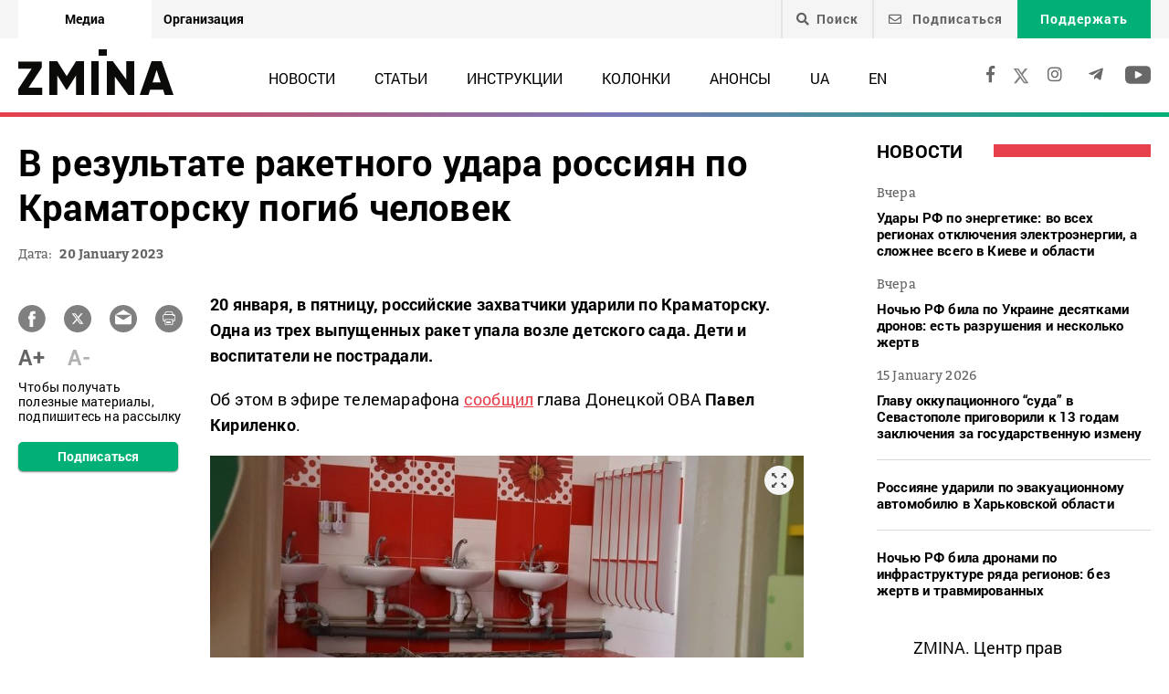

--- FILE ---
content_type: text/html; charset=UTF-8
request_url: https://zmina.info/ru/news-ru/v-rezultate-raketnogo-udara-rossyyan-po-kramatorsku-pogyb-chelovek/
body_size: 21663
content:
<!doctype html>
<html dir="ltr" lang="ru-RU" prefix="og: https://ogp.me/ns#">
<head>
    <meta charset="UTF-8" />
    
    
		<!-- All in One SEO 4.7.1.1 - aioseo.com -->
		<title>В результате ракетного удара россиян по Краматорску погиб человек ➜ ZMINA</title>
		<meta name="description" content="В результате ракетного удара россиян по Краматорску погиб человек Одна из трех выпущенных ракет упала возле детского сада, дети и воспитатели не пострадали: Онлайн издание ZMINA ✍" />
		<meta name="robots" content="max-image-preview:large" />
		<meta name="keywords" content="обстрел,школа,новости" />
		<link rel="canonical" href="https://zmina.info/ru/news-ru/v-rezultate-raketnogo-udara-rossyyan-po-kramatorsku-pogyb-chelovek/" />
		<meta name="generator" content="All in One SEO (AIOSEO) 4.7.1.1" />
		<meta property="og:locale" content="ru_RU" />
		<meta property="og:site_name" content="ZMINA" />
		<meta property="og:type" content="article" />
		<meta property="og:title" content="В результате ракетного удара россиян по Краматорску погиб человек ➜ ZMINA" />
		<meta property="og:description" content="В результате ракетного удара россиян по Краматорску погиб человек Одна из трех выпущенных ракет упала возле детского сада, дети и воспитатели не пострадали: Онлайн издание ZMINA ✍" />
		<meta property="og:url" content="https://zmina.info/ru/news-ru/v-rezultate-raketnogo-udara-rossyyan-po-kramatorsku-pogyb-chelovek/" />
		<meta property="og:image" content="https://zmina.info/wp-content/uploads/2023/01/326144823_864257641511863_8526849998833745056_n-e1674216532964.jpg" />
		<meta property="og:image:secure_url" content="https://zmina.info/wp-content/uploads/2023/01/326144823_864257641511863_8526849998833745056_n-e1674216532964.jpg" />
		<meta property="og:image:width" content="928" />
		<meta property="og:image:height" content="505" />
		<meta property="article:published_time" content="2023-01-20T12:36:55+00:00" />
		<meta property="article:modified_time" content="2023-01-20T12:36:55+00:00" />
		<meta property="article:publisher" content="https://www.facebook.com/zmina.ua?locale=uk_UA" />
		<meta name="twitter:card" content="summary_large_image" />
		<meta name="twitter:site" content="@zminaUA" />
		<meta name="twitter:title" content="В результате ракетного удара россиян по Краматорску погиб человек ➜ ZMINA" />
		<meta name="twitter:description" content="В результате ракетного удара россиян по Краматорску погиб человек Одна из трех выпущенных ракет упала возле детского сада, дети и воспитатели не пострадали: Онлайн издание ZMINA ✍" />
		<meta name="twitter:image" content="https://zmina.info/wp-content/uploads/2023/01/326144823_864257641511863_8526849998833745056_n-e1674216532964.jpg" />
		<meta name="google" content="nositelinkssearchbox" />
		<script type="application/ld+json" class="aioseo-schema">
			{"@context":"https:\/\/schema.org","@graph":[{"@type":"Article","@id":"https:\/\/zmina.info\/ru\/news-ru\/v-rezultate-raketnogo-udara-rossyyan-po-kramatorsku-pogyb-chelovek\/#article","name":"\u0412 \u0440\u0435\u0437\u0443\u043b\u044c\u0442\u0430\u0442\u0435 \u0440\u0430\u043a\u0435\u0442\u043d\u043e\u0433\u043e \u0443\u0434\u0430\u0440\u0430 \u0440\u043e\u0441\u0441\u0438\u044f\u043d \u043f\u043e \u041a\u0440\u0430\u043c\u0430\u0442\u043e\u0440\u0441\u043a\u0443 \u043f\u043e\u0433\u0438\u0431 \u0447\u0435\u043b\u043e\u0432\u0435\u043a \u279c ZMINA","headline":"\u0412 \u0440\u0435\u0437\u0443\u043b\u044c\u0442\u0430\u0442\u0435 \u0440\u0430\u043a\u0435\u0442\u043d\u043e\u0433\u043e \u0443\u0434\u0430\u0440\u0430 \u0440\u043e\u0441\u0441\u0438\u044f\u043d \u043f\u043e \u041a\u0440\u0430\u043c\u0430\u0442\u043e\u0440\u0441\u043a\u0443 \u043f\u043e\u0433\u0438\u0431 \u0447\u0435\u043b\u043e\u0432\u0435\u043a","author":{"@id":"https:\/\/zmina.info\/ru\/author\/margo\/#author"},"publisher":{"@id":"https:\/\/zmina.info\/#organization"},"image":{"@type":"ImageObject","url":"https:\/\/zmina.info\/wp-content\/uploads\/2023\/01\/326144823_864257641511863_8526849998833745056_n-e1674216532964.jpg","width":928,"height":505,"caption":"\u0424\u043e\u0442\u043e: \u041e\u043b\u0435\u043a\u0441\u0430\u043d\u0434\u0440 \u0413\u043e\u043d\u0447\u0430\u0440\u0435\u043d\u043a\u043e"},"datePublished":"2023-01-20T14:36:55+02:00","dateModified":"2023-01-20T14:36:55+02:00","inLanguage":"ru-RU","mainEntityOfPage":{"@id":"https:\/\/zmina.info\/ru\/news-ru\/v-rezultate-raketnogo-udara-rossyyan-po-kramatorsku-pogyb-chelovek\/#webpage"},"isPartOf":{"@id":"https:\/\/zmina.info\/ru\/news-ru\/v-rezultate-raketnogo-udara-rossyyan-po-kramatorsku-pogyb-chelovek\/#webpage"},"articleSection":"\u041d\u043e\u0432\u043e\u0441\u0442\u0438, \u043e\u0431\u0441\u0442\u0440\u0435\u043b, \u0448\u043a\u043e\u043b\u0430, RU, pll_63ca8ae71432f"},{"@type":"BreadcrumbList","@id":"https:\/\/zmina.info\/ru\/news-ru\/v-rezultate-raketnogo-udara-rossyyan-po-kramatorsku-pogyb-chelovek\/#breadcrumblist","itemListElement":[{"@type":"ListItem","@id":"https:\/\/zmina.info\/#listItem","position":1,"name":"Home","item":"https:\/\/zmina.info\/","nextItem":"https:\/\/zmina.info\/ru\/news-ru\/v-rezultate-raketnogo-udara-rossyyan-po-kramatorsku-pogyb-chelovek\/#listItem"},{"@type":"ListItem","@id":"https:\/\/zmina.info\/ru\/news-ru\/v-rezultate-raketnogo-udara-rossyyan-po-kramatorsku-pogyb-chelovek\/#listItem","position":2,"name":"\u0412 \u0440\u0435\u0437\u0443\u043b\u044c\u0442\u0430\u0442\u0435 \u0440\u0430\u043a\u0435\u0442\u043d\u043e\u0433\u043e \u0443\u0434\u0430\u0440\u0430 \u0440\u043e\u0441\u0441\u0438\u044f\u043d \u043f\u043e \u041a\u0440\u0430\u043c\u0430\u0442\u043e\u0440\u0441\u043a\u0443 \u043f\u043e\u0433\u0438\u0431 \u0447\u0435\u043b\u043e\u0432\u0435\u043a","previousItem":"https:\/\/zmina.info\/#listItem"}]},{"@type":"Organization","@id":"https:\/\/zmina.info\/#organization","name":"ZMINA","url":"https:\/\/zmina.info\/","sameAs":["https:\/\/www.instagram.com\/zmina_ua\/"]},{"@type":"Person","@id":"https:\/\/zmina.info\/ru\/author\/margo\/#author","url":"https:\/\/zmina.info\/ru\/author\/margo\/","name":"margo","image":{"@type":"ImageObject","@id":"https:\/\/zmina.info\/ru\/news-ru\/v-rezultate-raketnogo-udara-rossyyan-po-kramatorsku-pogyb-chelovek\/#authorImage","url":"https:\/\/secure.gravatar.com\/avatar\/8a4c3ee149881c6a0ac578a13ab40364?s=96&d=mm&r=g","width":96,"height":96,"caption":"margo"}},{"@type":"WebPage","@id":"https:\/\/zmina.info\/ru\/news-ru\/v-rezultate-raketnogo-udara-rossyyan-po-kramatorsku-pogyb-chelovek\/#webpage","url":"https:\/\/zmina.info\/ru\/news-ru\/v-rezultate-raketnogo-udara-rossyyan-po-kramatorsku-pogyb-chelovek\/","name":"\u0412 \u0440\u0435\u0437\u0443\u043b\u044c\u0442\u0430\u0442\u0435 \u0440\u0430\u043a\u0435\u0442\u043d\u043e\u0433\u043e \u0443\u0434\u0430\u0440\u0430 \u0440\u043e\u0441\u0441\u0438\u044f\u043d \u043f\u043e \u041a\u0440\u0430\u043c\u0430\u0442\u043e\u0440\u0441\u043a\u0443 \u043f\u043e\u0433\u0438\u0431 \u0447\u0435\u043b\u043e\u0432\u0435\u043a \u279c ZMINA","description":"\u0412 \u0440\u0435\u0437\u0443\u043b\u044c\u0442\u0430\u0442\u0435 \u0440\u0430\u043a\u0435\u0442\u043d\u043e\u0433\u043e \u0443\u0434\u0430\u0440\u0430 \u0440\u043e\u0441\u0441\u0438\u044f\u043d \u043f\u043e \u041a\u0440\u0430\u043c\u0430\u0442\u043e\u0440\u0441\u043a\u0443 \u043f\u043e\u0433\u0438\u0431 \u0447\u0435\u043b\u043e\u0432\u0435\u043a \u041e\u0434\u043d\u0430 \u0438\u0437 \u0442\u0440\u0435\u0445 \u0432\u044b\u043f\u0443\u0449\u0435\u043d\u043d\u044b\u0445 \u0440\u0430\u043a\u0435\u0442 \u0443\u043f\u0430\u043b\u0430 \u0432\u043e\u0437\u043b\u0435 \u0434\u0435\u0442\u0441\u043a\u043e\u0433\u043e \u0441\u0430\u0434\u0430, \u0434\u0435\u0442\u0438 \u0438 \u0432\u043e\u0441\u043f\u0438\u0442\u0430\u0442\u0435\u043b\u0438 \u043d\u0435 \u043f\u043e\u0441\u0442\u0440\u0430\u0434\u0430\u043b\u0438: \u041e\u043d\u043b\u0430\u0439\u043d \u0438\u0437\u0434\u0430\u043d\u0438\u0435 ZMINA \u270d","inLanguage":"ru-RU","isPartOf":{"@id":"https:\/\/zmina.info\/#website"},"breadcrumb":{"@id":"https:\/\/zmina.info\/ru\/news-ru\/v-rezultate-raketnogo-udara-rossyyan-po-kramatorsku-pogyb-chelovek\/#breadcrumblist"},"author":{"@id":"https:\/\/zmina.info\/ru\/author\/margo\/#author"},"creator":{"@id":"https:\/\/zmina.info\/ru\/author\/margo\/#author"},"image":{"@type":"ImageObject","url":"https:\/\/zmina.info\/wp-content\/uploads\/2023\/01\/326144823_864257641511863_8526849998833745056_n-e1674216532964.jpg","@id":"https:\/\/zmina.info\/ru\/news-ru\/v-rezultate-raketnogo-udara-rossyyan-po-kramatorsku-pogyb-chelovek\/#mainImage","width":928,"height":505,"caption":"\u0424\u043e\u0442\u043e: \u041e\u043b\u0435\u043a\u0441\u0430\u043d\u0434\u0440 \u0413\u043e\u043d\u0447\u0430\u0440\u0435\u043d\u043a\u043e"},"primaryImageOfPage":{"@id":"https:\/\/zmina.info\/ru\/news-ru\/v-rezultate-raketnogo-udara-rossyyan-po-kramatorsku-pogyb-chelovek\/#mainImage"},"datePublished":"2023-01-20T14:36:55+02:00","dateModified":"2023-01-20T14:36:55+02:00"},{"@type":"WebSite","@id":"https:\/\/zmina.info\/#website","url":"https:\/\/zmina.info\/","name":"ZMINA","inLanguage":"ru-RU","publisher":{"@id":"https:\/\/zmina.info\/#organization"}}]}
		</script>
		<!-- All in One SEO -->

<style id='classic-theme-styles-inline-css' type='text/css'>
/*! This file is auto-generated */
.wp-block-button__link{color:#fff;background-color:#32373c;border-radius:9999px;box-shadow:none;text-decoration:none;padding:calc(.667em + 2px) calc(1.333em + 2px);font-size:1.125em}.wp-block-file__button{background:#32373c;color:#fff;text-decoration:none}
</style>
<style id='global-styles-inline-css' type='text/css'>
:root{--wp--preset--aspect-ratio--square: 1;--wp--preset--aspect-ratio--4-3: 4/3;--wp--preset--aspect-ratio--3-4: 3/4;--wp--preset--aspect-ratio--3-2: 3/2;--wp--preset--aspect-ratio--2-3: 2/3;--wp--preset--aspect-ratio--16-9: 16/9;--wp--preset--aspect-ratio--9-16: 9/16;--wp--preset--color--black: #000000;--wp--preset--color--cyan-bluish-gray: #abb8c3;--wp--preset--color--white: #ffffff;--wp--preset--color--pale-pink: #f78da7;--wp--preset--color--vivid-red: #cf2e2e;--wp--preset--color--luminous-vivid-orange: #ff6900;--wp--preset--color--luminous-vivid-amber: #fcb900;--wp--preset--color--light-green-cyan: #7bdcb5;--wp--preset--color--vivid-green-cyan: #00d084;--wp--preset--color--pale-cyan-blue: #8ed1fc;--wp--preset--color--vivid-cyan-blue: #0693e3;--wp--preset--color--vivid-purple: #9b51e0;--wp--preset--gradient--vivid-cyan-blue-to-vivid-purple: linear-gradient(135deg,rgba(6,147,227,1) 0%,rgb(155,81,224) 100%);--wp--preset--gradient--light-green-cyan-to-vivid-green-cyan: linear-gradient(135deg,rgb(122,220,180) 0%,rgb(0,208,130) 100%);--wp--preset--gradient--luminous-vivid-amber-to-luminous-vivid-orange: linear-gradient(135deg,rgba(252,185,0,1) 0%,rgba(255,105,0,1) 100%);--wp--preset--gradient--luminous-vivid-orange-to-vivid-red: linear-gradient(135deg,rgba(255,105,0,1) 0%,rgb(207,46,46) 100%);--wp--preset--gradient--very-light-gray-to-cyan-bluish-gray: linear-gradient(135deg,rgb(238,238,238) 0%,rgb(169,184,195) 100%);--wp--preset--gradient--cool-to-warm-spectrum: linear-gradient(135deg,rgb(74,234,220) 0%,rgb(151,120,209) 20%,rgb(207,42,186) 40%,rgb(238,44,130) 60%,rgb(251,105,98) 80%,rgb(254,248,76) 100%);--wp--preset--gradient--blush-light-purple: linear-gradient(135deg,rgb(255,206,236) 0%,rgb(152,150,240) 100%);--wp--preset--gradient--blush-bordeaux: linear-gradient(135deg,rgb(254,205,165) 0%,rgb(254,45,45) 50%,rgb(107,0,62) 100%);--wp--preset--gradient--luminous-dusk: linear-gradient(135deg,rgb(255,203,112) 0%,rgb(199,81,192) 50%,rgb(65,88,208) 100%);--wp--preset--gradient--pale-ocean: linear-gradient(135deg,rgb(255,245,203) 0%,rgb(182,227,212) 50%,rgb(51,167,181) 100%);--wp--preset--gradient--electric-grass: linear-gradient(135deg,rgb(202,248,128) 0%,rgb(113,206,126) 100%);--wp--preset--gradient--midnight: linear-gradient(135deg,rgb(2,3,129) 0%,rgb(40,116,252) 100%);--wp--preset--font-size--small: 13px;--wp--preset--font-size--medium: 20px;--wp--preset--font-size--large: 36px;--wp--preset--font-size--x-large: 42px;--wp--preset--spacing--20: 0.44rem;--wp--preset--spacing--30: 0.67rem;--wp--preset--spacing--40: 1rem;--wp--preset--spacing--50: 1.5rem;--wp--preset--spacing--60: 2.25rem;--wp--preset--spacing--70: 3.38rem;--wp--preset--spacing--80: 5.06rem;--wp--preset--shadow--natural: 6px 6px 9px rgba(0, 0, 0, 0.2);--wp--preset--shadow--deep: 12px 12px 50px rgba(0, 0, 0, 0.4);--wp--preset--shadow--sharp: 6px 6px 0px rgba(0, 0, 0, 0.2);--wp--preset--shadow--outlined: 6px 6px 0px -3px rgba(255, 255, 255, 1), 6px 6px rgba(0, 0, 0, 1);--wp--preset--shadow--crisp: 6px 6px 0px rgba(0, 0, 0, 1);}:where(.is-layout-flex){gap: 0.5em;}:where(.is-layout-grid){gap: 0.5em;}body .is-layout-flex{display: flex;}.is-layout-flex{flex-wrap: wrap;align-items: center;}.is-layout-flex > :is(*, div){margin: 0;}body .is-layout-grid{display: grid;}.is-layout-grid > :is(*, div){margin: 0;}:where(.wp-block-columns.is-layout-flex){gap: 2em;}:where(.wp-block-columns.is-layout-grid){gap: 2em;}:where(.wp-block-post-template.is-layout-flex){gap: 1.25em;}:where(.wp-block-post-template.is-layout-grid){gap: 1.25em;}.has-black-color{color: var(--wp--preset--color--black) !important;}.has-cyan-bluish-gray-color{color: var(--wp--preset--color--cyan-bluish-gray) !important;}.has-white-color{color: var(--wp--preset--color--white) !important;}.has-pale-pink-color{color: var(--wp--preset--color--pale-pink) !important;}.has-vivid-red-color{color: var(--wp--preset--color--vivid-red) !important;}.has-luminous-vivid-orange-color{color: var(--wp--preset--color--luminous-vivid-orange) !important;}.has-luminous-vivid-amber-color{color: var(--wp--preset--color--luminous-vivid-amber) !important;}.has-light-green-cyan-color{color: var(--wp--preset--color--light-green-cyan) !important;}.has-vivid-green-cyan-color{color: var(--wp--preset--color--vivid-green-cyan) !important;}.has-pale-cyan-blue-color{color: var(--wp--preset--color--pale-cyan-blue) !important;}.has-vivid-cyan-blue-color{color: var(--wp--preset--color--vivid-cyan-blue) !important;}.has-vivid-purple-color{color: var(--wp--preset--color--vivid-purple) !important;}.has-black-background-color{background-color: var(--wp--preset--color--black) !important;}.has-cyan-bluish-gray-background-color{background-color: var(--wp--preset--color--cyan-bluish-gray) !important;}.has-white-background-color{background-color: var(--wp--preset--color--white) !important;}.has-pale-pink-background-color{background-color: var(--wp--preset--color--pale-pink) !important;}.has-vivid-red-background-color{background-color: var(--wp--preset--color--vivid-red) !important;}.has-luminous-vivid-orange-background-color{background-color: var(--wp--preset--color--luminous-vivid-orange) !important;}.has-luminous-vivid-amber-background-color{background-color: var(--wp--preset--color--luminous-vivid-amber) !important;}.has-light-green-cyan-background-color{background-color: var(--wp--preset--color--light-green-cyan) !important;}.has-vivid-green-cyan-background-color{background-color: var(--wp--preset--color--vivid-green-cyan) !important;}.has-pale-cyan-blue-background-color{background-color: var(--wp--preset--color--pale-cyan-blue) !important;}.has-vivid-cyan-blue-background-color{background-color: var(--wp--preset--color--vivid-cyan-blue) !important;}.has-vivid-purple-background-color{background-color: var(--wp--preset--color--vivid-purple) !important;}.has-black-border-color{border-color: var(--wp--preset--color--black) !important;}.has-cyan-bluish-gray-border-color{border-color: var(--wp--preset--color--cyan-bluish-gray) !important;}.has-white-border-color{border-color: var(--wp--preset--color--white) !important;}.has-pale-pink-border-color{border-color: var(--wp--preset--color--pale-pink) !important;}.has-vivid-red-border-color{border-color: var(--wp--preset--color--vivid-red) !important;}.has-luminous-vivid-orange-border-color{border-color: var(--wp--preset--color--luminous-vivid-orange) !important;}.has-luminous-vivid-amber-border-color{border-color: var(--wp--preset--color--luminous-vivid-amber) !important;}.has-light-green-cyan-border-color{border-color: var(--wp--preset--color--light-green-cyan) !important;}.has-vivid-green-cyan-border-color{border-color: var(--wp--preset--color--vivid-green-cyan) !important;}.has-pale-cyan-blue-border-color{border-color: var(--wp--preset--color--pale-cyan-blue) !important;}.has-vivid-cyan-blue-border-color{border-color: var(--wp--preset--color--vivid-cyan-blue) !important;}.has-vivid-purple-border-color{border-color: var(--wp--preset--color--vivid-purple) !important;}.has-vivid-cyan-blue-to-vivid-purple-gradient-background{background: var(--wp--preset--gradient--vivid-cyan-blue-to-vivid-purple) !important;}.has-light-green-cyan-to-vivid-green-cyan-gradient-background{background: var(--wp--preset--gradient--light-green-cyan-to-vivid-green-cyan) !important;}.has-luminous-vivid-amber-to-luminous-vivid-orange-gradient-background{background: var(--wp--preset--gradient--luminous-vivid-amber-to-luminous-vivid-orange) !important;}.has-luminous-vivid-orange-to-vivid-red-gradient-background{background: var(--wp--preset--gradient--luminous-vivid-orange-to-vivid-red) !important;}.has-very-light-gray-to-cyan-bluish-gray-gradient-background{background: var(--wp--preset--gradient--very-light-gray-to-cyan-bluish-gray) !important;}.has-cool-to-warm-spectrum-gradient-background{background: var(--wp--preset--gradient--cool-to-warm-spectrum) !important;}.has-blush-light-purple-gradient-background{background: var(--wp--preset--gradient--blush-light-purple) !important;}.has-blush-bordeaux-gradient-background{background: var(--wp--preset--gradient--blush-bordeaux) !important;}.has-luminous-dusk-gradient-background{background: var(--wp--preset--gradient--luminous-dusk) !important;}.has-pale-ocean-gradient-background{background: var(--wp--preset--gradient--pale-ocean) !important;}.has-electric-grass-gradient-background{background: var(--wp--preset--gradient--electric-grass) !important;}.has-midnight-gradient-background{background: var(--wp--preset--gradient--midnight) !important;}.has-small-font-size{font-size: var(--wp--preset--font-size--small) !important;}.has-medium-font-size{font-size: var(--wp--preset--font-size--medium) !important;}.has-large-font-size{font-size: var(--wp--preset--font-size--large) !important;}.has-x-large-font-size{font-size: var(--wp--preset--font-size--x-large) !important;}
:where(.wp-block-post-template.is-layout-flex){gap: 1.25em;}:where(.wp-block-post-template.is-layout-grid){gap: 1.25em;}
:where(.wp-block-columns.is-layout-flex){gap: 2em;}:where(.wp-block-columns.is-layout-grid){gap: 2em;}
:root :where(.wp-block-pullquote){font-size: 1.5em;line-height: 1.6;}
</style>
<link rel='stylesheet' id='contact-form-7-css' href='https://zmina.info/wp-content/plugins/contact-form-7/includes/css/styles.css?ver=5.9.8' type='text/css' media='all' />
<link rel='stylesheet' id='dashicons-css' href='https://zmina.info/wp-includes/css/dashicons.min.css?ver=6.6.2' type='text/css' media='all' />
<link rel='stylesheet' id='post-views-counter-frontend-css' href='https://zmina.info/wp-content/plugins/post-views-counter/css/frontend.min.css?ver=1.4.7' type='text/css' media='all' />
<link rel='stylesheet' id='quiz-maker-css' href='https://zmina.info/wp-content/plugins/quiz-maker/public/css/quiz-maker-public.css?ver=21.7.1' type='text/css' media='all' />
<link rel='stylesheet' id='main-css' href='https://zmina.info/wp-content/themes/humanrights/assets/css/main.min.css?ver=5.5.4' type='text/css' media='all' />
<style id='main-inline-css' type='text/css'>
.wpcf7-response-output{display: none !important;}
div.wpcf7 .ajax-loader {display: none !important;}.select_ca #my_month {float: none;}
</style>
<script type="text/javascript" src="https://zmina.info/wp-includes/js/jquery/jquery.min.js?ver=3.7.1" id="jquery-core-js"></script>
<script type="text/javascript" src="https://zmina.info/wp-includes/js/jquery/jquery-migrate.min.js?ver=3.4.1" id="jquery-migrate-js"></script>
<script type="text/javascript" id="donate_script-js-extra">
/* <![CDATA[ */
var donate_ajax = {"url":"https:\/\/zmina.info\/wp-admin\/admin-ajax.php","nonce":"140be29276"};
var donate_ajax1 = {"url":"https:\/\/zmina.info\/wp-admin\/admin-ajax.php","nonce":"3f924e1ee4"};
/* ]]> */
</script>
<script type="text/javascript" src="https://zmina.info/wp-content/plugins/donate/script.js?ver=6.6.2" id="donate_script-js"></script>
<script type="text/javascript" id="post-views-counter-frontend-js-before">
/* <![CDATA[ */
var pvcArgsFrontend = {"mode":"js","postID":247392,"requestURL":"https:\/\/zmina.info\/wp-admin\/admin-ajax.php","nonce":"3ea358705d","dataStorage":"cookies","multisite":1,"path":"\/","domain":""};
/* ]]> */
</script>
<script type="text/javascript" src="https://zmina.info/wp-content/plugins/post-views-counter/js/frontend.min.js?ver=1.4.7" id="post-views-counter-frontend-js"></script>
<link rel="https://api.w.org/" href="https://zmina.info/wp-json/" /><link rel="alternate" title="JSON" type="application/json" href="https://zmina.info/wp-json/wp/v2/posts/247392" /><link rel="EditURI" type="application/rsd+xml" title="RSD" href="https://zmina.info/xmlrpc.php?rsd" />

<link rel='shortlink' href='https://zmina.info/?p=247392' />
<link rel="alternate" title="oEmbed (JSON)" type="application/json+oembed" href="https://zmina.info/wp-json/oembed/1.0/embed?url=https%3A%2F%2Fzmina.info%2Fru%2Fnews-ru%2Fv-rezultate-raketnogo-udara-rossyyan-po-kramatorsku-pogyb-chelovek%2F" />
<link rel="alternate" title="oEmbed (XML)" type="text/xml+oembed" href="https://zmina.info/wp-json/oembed/1.0/embed?url=https%3A%2F%2Fzmina.info%2Fru%2Fnews-ru%2Fv-rezultate-raketnogo-udara-rossyyan-po-kramatorsku-pogyb-chelovek%2F&#038;format=xml" />
    <script type="text/javascript">
        var ajaxurl = 'https://zmina.info/wp-admin/admin-ajax.php';
    </script>
    <script type="application/ld+json" >
            {
              "@context":"https://schema.org/",
              "@type":"Organization",
              "@id":"https://zmina.info#Organization",
              "name":"ZMINA | Медиа ресурс Центра прав человека",
              "url":"https://zmina.ua",
              "sameAs":
              [
                "https://www.facebook.com/zmina.ua",
                "https://twitter.com/zminaUA",
"https://www.instagram.com/zmina_ua",
"https://www.youtube.com/user/CHRinform",
"https://t.me/zmina_ua"
              ],
              "logo":"https://zmina.info/wp-content/uploads/2023/07/logo2.png",
              "contactPoint":[
                {
                  "@type":"ContactPoint",
                  "contactType":"customer service",
                  "telephone":"+38(044) 272-42-52"
                },
                {
                  "@type":"ContactPoint",
                  "contactType":"customer service",
                  "telephone":"+38(067) 502-08-01"
                }
              ],
              "description":"Свежие новости каждый день - онлайн-медиа ZMINA ❤ Расследования, репортажи, новости в области прав человека ✅",
              "address":
              {
                "@type": "PostalAddress",
                "addressLocality": "Киев, Украина",
                "postalCode": "01034",
                "streetAddress": "Ярославов Вал 33Б, 3 этаж"
              },
              "image":"https://zmina.info/wp-content/uploads/2023/07/logo2.png"
            }
        </script>    <meta http-equiv="X-UA-Compatible" content="IE=edge">
    <meta name="viewport" content="width=device-width, initial-scale=1, maximum-scale=1">
    <link rel="apple-touch-icon" sizes="57x57" href="https://zmina.info/wp-content/themes/humanrights/apple-icon-57x57.png">
            <link rel="apple-touch-icon" sizes="60x60" href="https://zmina.info/wp-content/themes/humanrights/assets/favicon/apple-icon-60x60.png">
            <link rel="apple-touch-icon" sizes="72x72" href="https://zmina.info/wp-content/themes/humanrights/assets/favicon/apple-icon-72x72.png">
            <link rel="apple-touch-icon" sizes="76x76" href="https://zmina.info/wp-content/themes/humanrights/assets/favicon/apple-icon-76x76.png">
            <link rel="apple-touch-icon" sizes="114x114" href="https://zmina.info/wp-content/themes/humanrights/assets/favicon/apple-icon-114x114.png">
            <link rel="apple-touch-icon" sizes="120x120" href="https://zmina.info/wp-content/themes/humanrights/assets/favicon/apple-icon-120x120.png">
            <link rel="apple-touch-icon" sizes="144x144" href="https://zmina.info/wp-content/themes/humanrights/assets/favicon/apple-icon-144x144.png">
            <link rel="apple-touch-icon" sizes="152x152" href="https://zmina.info/wp-content/themes/humanrights/assets/favicon/apple-icon-152x152.png">
            <link rel="apple-touch-icon" sizes="180x180" href="https://zmina.info/wp-content/themes/humanrights/assets/favicon/apple-icon-180x180.png">
            <link rel="icon" type="image/png" sizes="192x192"  href="https://zmina.info/wp-content/themes/humanrights/assets/favicon/android-icon-192x192.png">
            <link rel="icon" type="image/png" sizes="32x32" href="https://zmina.info/wp-content/themes/humanrights/assets/favicon/favicon-32x32.png">
            <link rel="icon" type="image/png" sizes="96x96" href="https://zmina.info/wp-content/themes/humanrights/assets/favicon/favicon-96x96.png">
            <link rel="icon" type="image/png" sizes="16x16" href="https://zmina.info/wp-content/themes/humanrights/assets/favicon/favicon-16x16.png">
            <link rel="manifest" href="https://zmina.info/wp-content/themes/humanrights/assets/favicon/manifest.json">
            <meta name="msapplication-TileColor" content="#ffffff">
            <meta name="msapplication-TileImage" content="https://zmina.info/wp-content/themes/humanrights/assets/favicon/ms-icon-144x144.png">
            <meta name="theme-color" content="#ffffff">   
        
    <script>
        (function(i,s,o,g,r,a,m){i['GoogleAnalyticsObject']=r;i[r]=i[r]||function(){
            (i[r].q=i[r].q||[]).push(arguments)},i[r].l=1*new Date();a=s.createElement(o),
            m=s.getElementsByTagName(o)[0];a.async=1;a.src=g;m.parentNode.insertBefore(a,m)
        })(window,document,'script','//www.google-analytics.com/analytics.js','ga');

        ga('create', 'UA-57945481-1', 'auto');
        ga('send', 'pageview');

    </script>

    <!-- Facebook Pixel Code -->
    <script>
        !function(f,b,e,v,n,t,s)
        {if(f.fbq)return;n=f.fbq=function(){n.callMethod?
            n.callMethod.apply(n,arguments):n.queue.push(arguments)};
            if(!f._fbq)f._fbq=n;n.push=n;n.loaded=!0;n.version='2.0';
            n.queue=[];t=b.createElement(e);t.async=!0;
            t.src=v;s=b.getElementsByTagName(e)[0];
            s.parentNode.insertBefore(t,s)}(window, document,'script',
            'https://connect.facebook.net/en_US/fbevents.js');
        fbq('init', '1969331176675175');
        fbq('track', 'PageView');
    </script>
    <noscript>
        <img height="1" width="1" style="display:none" src="https://www.facebook.com/tr?id=1969331176675175&ev=PageView&noscript=1"/>
    </noscript>
    <!-- End Facebook Pixel Code -->
        
  </head>

<body class="post-template-default single single-post postid-247392 single-format-standard">
<div class="page_wrapper">
<header class="header">
    <div style="display: none" class="breadcrumbs" itemscope itemtype="http://schema.org/BreadcrumbList"><span itemprop="itemListElement" itemscope itemtype="http://schema.org/ListItem"><a class="breadcrumbs__link" href="https://zmina.info/ru/" itemprop="item"><span itemprop="name">Главная</span></a><meta itemprop="position" content="1" /></span><span class="breadcrumbs__separator"> › </span><span itemprop="itemListElement" itemscope itemtype="http://schema.org/ListItem"><a class="breadcrumbs__link" href="https://zmina.info/ru/news-ru/" itemprop="item"><span itemprop="name">Новости</span></a><meta itemprop="position" content="2" /></span><span class="breadcrumbs__separator"> › </span><span class="breadcrumbs__current">В результате ракетного удара россиян по Краматорску погиб человек</span></div><!-- .breadcrumbs -->
    <!-- DESCTOP MENU -->
<div class="desctop_menu">
    <div class="top_line">
        <div class="container">
            <div class="flex_row">

                <div id="menu-verhnye-menyu-ru" class="nav-menu desktop page_switchers"><a href="/ru"  class="active menu-item menu-item-type-custom menu-item-object-custom menu-item-13">Медиа</a><a href="https://zmina.ua"  class="menu-item menu-item-type-custom menu-item-object-custom menu-item-14">Организация</a></div>
                <div class="functions">

                                        <div class="nav_search_wrapper">
                        <a href="javascript:void(0)" class="search"><i class="fa fa-search"></i>Поиск</a>
                        <form method="get" action="https://zmina.info/ru/">
                            <button type="submit"><i class="fa fa-search"></i></button>
                            <input type="text" name="s" placeholder="Ищете что-то конкретное?">
                        </form>
                    </div>

                                            <a href="#subscribe_pop_form" class="subscribe open-pop-link">
                            <i class="far fa-envelope"></i>
                            Подписаться                        </a>
                                                                <a href="https://zmina.info/ru/donate-ru/" class="donate">Поддержать</a>
                                    </div>
            </div>
        </div>
    </div>
    <div class="nav_line">
        <div class="container">
            <div class="flex_row">
                <a href="https://zmina.info/ru" class="logo">
                    <img src="https://zmina.info/wp-content/themes/humanrights/assets/img/logo2.svg" alt="ZMINA" title="ZMINA">
                </a>
                <nav class="nav"><ul id="menu-golovne-menyu-ru" class="nav-menu desktop"><li id="menu-item-26" class="menu-item menu-item-type-taxonomy menu-item-object-category current-post-ancestor current-menu-parent current-post-parent menu-item-26"><a href="https://zmina.info/ru/news-ru/">Новости</a></li>
<li id="menu-item-27" class="menu-item menu-item-type-taxonomy menu-item-object-category menu-item-27"><a href="https://zmina.info/ru/articles-ru/">Статьи</a></li>
<li id="menu-item-28" class="menu-item menu-item-type-taxonomy menu-item-object-category menu-item-28"><a href="https://zmina.info/ru/instructions-ru/">Инструкции</a></li>
<li id="menu-item-29" class="menu-item menu-item-type-taxonomy menu-item-object-category menu-item-29"><a href="https://zmina.info/ru/columns-ru/">Колонки</a></li>
<li id="menu-item-30" class="menu-item menu-item-type-taxonomy menu-item-object-category menu-item-30"><a href="https://zmina.info/ru/announcements-ru/">Анонсы</a></li>
<li id="menu-item-165544-uk" class="lang-item lang-item-2 lang-item-uk lang-item-first menu-item menu-item-type-custom menu-item-object-custom menu-item-165544-uk"><a href="https://zmina.info/news/vnaslidok-raketnogo-udaru-rosiyan-po-kramatorsku-zagynula-lyudyna/" hreflang="uk" lang="uk">UA</a></li>
<li id="menu-item-165544-en" class="lang-item lang-item-10 lang-item-en no-translation menu-item menu-item-type-custom menu-item-object-custom menu-item-165544-en"><a href="https://zmina.info/en/" hreflang="en-GB" lang="en-GB">EN</a></li>
</ul></nav>                <div class="soc_links">
                                                                <a rel="nofollow" href="https://www.facebook.com/zmina.ua" target="_blank">
                            <i class="fab fa-facebook-f"></i>
                        </a>
                    
                                                                                    <a href="https://twitter.com/zminaUA" target="_blank">
                            <i class="fa-x"></i>
                        </a>
                    
                                                                <a rel="nofollow" href="https://www.instagram.com/zmina_ua/" target="_blank">
                            <i class="fab fa-instagram"></i>
                        </a>
                    
                                                                <a rel="nofollow" href="https://t.me/zmina_ua" target="_blank">
                            <i class="fab fa-telegram-plane"></i>
                        </a>
                    
                                                                <a rel="nofollow" href="https://www.youtube.com/user/CHRinform" target="_blank">
                            <svg
                                    fill="#000000"
                                    height="30px"
                                    width="28px"
                                    version="1.1"
                                    id="Layer_1"
                                    xmlns="http://www.w3.org/2000/svg"
                                    xmlns:xlink="http://www.w3.org/1999/xlink"
                                    viewBox="0 0 310 310"
                                    xml:space="preserve"
                            >
                    <g id="XMLID_822_">
                        <path
                                id="XMLID_823_"
                                d="M297.917,64.645c-11.19-13.302-31.85-18.728-71.306-18.728H83.386c-40.359,0-61.369,5.776-72.517,19.938
                   C0,79.663,0,100.008,0,128.166v53.669c0,54.551,12.896,82.248,83.386,82.248h143.226c34.216,0,53.176-4.788,65.442-16.527
                   C304.633,235.518,310,215.863,310,181.835v-53.669C310,98.471,309.159,78.006,297.917,64.645z M199.021,162.41l-65.038,33.991
                   c-1.454,0.76-3.044,1.137-4.632,1.137c-1.798,0-3.592-0.484-5.181-1.446c-2.992-1.813-4.819-5.056-4.819-8.554v-67.764
                   c0-3.492,1.822-6.732,4.808-8.546c2.987-1.814,6.702-1.938,9.801-0.328l65.038,33.772c3.309,1.718,5.387,5.134,5.392,8.861
                   C204.394,157.263,202.325,160.684,199.021,162.41z"
                        />
                    </g>
                  </svg>
                        </a>
                                    </div>
            </div>
        </div>
    </div>
</div>
<!-- DESCTOP MENU -->    
<!-- MOBILE MENU -->
<div class="mobile_menu">
    <div class="top_line flex_row">
        <div class="lang">
                    </div>
        <a href="https://zmina.info/ru" class="logo">
            <img src="https://zmina.info/wp-content/themes/humanrights/assets/img/logo2.svg" alt="ZMINA" title="ZMINA">
        </a>
        <a href="#page_menu" class="hamburger hamburger--emphatic">
                        <span class="hamburger-box">
                            <span class="hamburger-inner"> </span>
                        </span>
        </a>
    </div>
    <div class="mobile_menu-wrap">
        <div class="drop_menu">
        <form method="get" class="search_form" action="https://zmina.info/ru/">
            <input type="text" name="s" value="" placeholder="Поиск">
        </form>

        <nav class="nav"><ul id="menu-golovne-menyu-ru-1" class=""><li class="menu-item menu-item-type-taxonomy menu-item-object-category current-post-ancestor current-menu-parent current-post-parent menu-item-26"><a href="https://zmina.info/ru/news-ru/">Новости</a></li>
<li class="menu-item menu-item-type-taxonomy menu-item-object-category menu-item-27"><a href="https://zmina.info/ru/articles-ru/">Статьи</a></li>
<li class="menu-item menu-item-type-taxonomy menu-item-object-category menu-item-28"><a href="https://zmina.info/ru/instructions-ru/">Инструкции</a></li>
<li class="menu-item menu-item-type-taxonomy menu-item-object-category menu-item-29"><a href="https://zmina.info/ru/columns-ru/">Колонки</a></li>
<li class="menu-item menu-item-type-taxonomy menu-item-object-category menu-item-30"><a href="https://zmina.info/ru/announcements-ru/">Анонсы</a></li>
<li class="lang-item lang-item-2 lang-item-uk lang-item-first menu-item menu-item-type-custom menu-item-object-custom menu-item-165544-uk"><a href="https://zmina.info/news/vnaslidok-raketnogo-udaru-rosiyan-po-kramatorsku-zagynula-lyudyna/" hreflang="uk" lang="uk">UA</a></li>
<li class="lang-item lang-item-10 lang-item-en no-translation menu-item menu-item-type-custom menu-item-object-custom menu-item-165544-en"><a href="https://zmina.info/en/" hreflang="en-GB" lang="en-GB">EN</a></li>
</ul></nav>                

            <div class="spec_articles">
                <h2>Спецтемы:</h2>
                <ul>
                                            <li>
                                                        <a href="https://zmina.info/ru/tag/mezhdunarodnye-prestuplenyya/">ВОЕННЫЕ ПРЕСТУПЛЕНИЯ РОССИИ В УКРАИНЕ</a>
                        </li>
                                    </ul>
            </div>
        
        <!--        <div class="mobile_btn_row mobile_btn_row_menu">-->
        <!--            <a href="#" class="donate">--><!--</a>-->
        <!--        </div>-->
        <div class="soc_links">
                                        <a rel="nofollow" href="https://www.facebook.com/zmina.ua" target="_blank">
                    <i class="fab fa-facebook-f"></i>
                </a>
            
                                                    <a href="https://twitter.com/zminaUA" target="_blank">
                    <i class="fa-x"></i>
                </a>
            
                                        <a rel="nofollow" href="https://www.instagram.com/zmina_ua/" target="_blank">
                    <i class="fab fa-instagram"></i>
                </a>
            
                                        <a rel="nofollow" href="https://t.me/zmina_ua" target="_blank">
                    <i class="fab fa-telegram-plane"></i>
                </a>
            
                                        <a rel="nofollow" href="https://www.youtube.com/user/CHRinform" target="_blank">
                    <svg
                            fill="#000000"
                            height="30px"
                            width="28px"
                            version="1.1"
                            id="Layer_1"
                            xmlns="http://www.w3.org/2000/svg"
                            xmlns:xlink="http://www.w3.org/1999/xlink"
                            viewBox="0 0 310 310"
                            xml:space="preserve"
                    >
                    <g id="XMLID_822_">
                        <path
                                id="XMLID_823_"
                                d="M297.917,64.645c-11.19-13.302-31.85-18.728-71.306-18.728H83.386c-40.359,0-61.369,5.776-72.517,19.938
                   C0,79.663,0,100.008,0,128.166v53.669c0,54.551,12.896,82.248,83.386,82.248h143.226c34.216,0,53.176-4.788,65.442-16.527
                   C304.633,235.518,310,215.863,310,181.835v-53.669C310,98.471,309.159,78.006,297.917,64.645z M199.021,162.41l-65.038,33.991
                   c-1.454,0.76-3.044,1.137-4.632,1.137c-1.798,0-3.592-0.484-5.181-1.446c-2.992-1.813-4.819-5.056-4.819-8.554v-67.764
                   c0-3.492,1.822-6.732,4.808-8.546c2.987-1.814,6.702-1.938,9.801-0.328l65.038,33.772c3.309,1.718,5.387,5.134,5.392,8.861
                   C204.394,157.263,202.325,160.684,199.021,162.41z"
                        />
                    </g>
                  </svg>
                </a>
                    </div>
    </div>
    </div>
</div>
<!-- /MOBILE MENU --></header>
<!-- /HEADER --><section class="article">
    <div class="container flex_row alignTop">
        <article class="article_content">
            <h1>В результате ракетного удара россиян по Краматорску погиб человек</h1>
            <div class="flex_row ">
                <div class="article_data">
                    <span class="data_key">Дата:</span>
                    <span>20 January 2023</span>
                                                        </div>
            </div>
                                    <div class="article_columns flex_row">
                <div class="article_controls">
    <div class="article_share flex_row">
        <a onclick="social_share('fb')" href="javascript:void(0)">
            <span class="share_facebook"></span>
        </a>
        <a onclick="social_share('tw')" href="javascript:void(0)">
            <span class="share_twitter"></span>
        </a>
        <a href="mailto:?subject=В результате ракетного удара россиян по Краматорску погиб человек&amp;body=https://zmina.info/ru/news-ru/v-rezultate-raketnogo-udara-rossyyan-po-kramatorsku-pogyb-chelovek/">
            <span class="share_mail"></span>
        </a>
        <a href="javascript:void(0)" onclick="print()">
            <span class="share_print"></span>
        </a>
    </div>
    <a href="#" class="font_plus font_change" id="size-plus" data-function="+">A+</a>
    <a href="#" class="font_minus font_change size-disabled" id="size-minus" data-function="-">A-</a>
    <span class="subscribe_disclimer">Чтобы получать полезные материалы, подпишитесь на рассылку</span>
    <a href="#subscribe_pop_form" class="subcribe open-pop-link">Подписаться</a>
</div>                <div class="article_text_wrapper">
                    <p><strong>20 января, в пятницу, российские захватчики ударили по Краматорску. Одна из трех выпущенных ракет упала возле детского сада. Дети и воспитатели не пострадали.</strong></p>
<p>Об этом в эфире телемарафона <a href="https://youtu.be/qbYIpOwdvjs" target="_blank" rel="noopener">сообщил</a> глава Донецкой ОВА <strong>Павел Кириленко</strong>.</p>
<div class="alignnone">
<div class="aligncenter"><div><img decoding="async" src="https://zmina.info/wp-content/uploads/2023/01/326144823_864257641511863_8526849998833745056_n-e1674216532964.jpg" alt="" /> <span class="img_caption">Фото: Александр Гончаренко</span></div></div><br />
<em>&#8220;Нанесены три удара исключительно по гражданской инфраструктуре – детский сад, школа и профилакторий. Частично повреждены находящиеся рядом многоквартирные дома. Сейчас там подсчитывают ущерб и оказывают всю необходимую помощь, чтобы восстановить поврежденные окна, крышу. Сейчас есть подтвержденная информация об одном погибшем человеке&#8221;</em>, – рассказал он.</div>
<div>
<div class="alignnone">
<div class="aligncenter"><div><img decoding="async" src="https://zmina.info/wp-content/uploads/2023/01/326095525_860739731816720_4118398987632460372_n-e1674216577628.jpg" alt="" /> <span class="img_caption">Фото: Александр Гончаренко</span></div></div>
</div>
<p>По словам Кириленко, сейчас весь учебный процесс в Донецкой области осуществляется только в онлайн-формате, поскольку даже относительно удаленные от фронта города опасны для детей.</p>
<p>В городе возобновили газоснабжение, работают коммунальные структуры и структуры власти, потому туда постепенно возвращаются жители. В Краматорске сейчас около 75-57 тысяч человек. До 24 февраля там проживало 205 тысяч граждан.</p>
<div class="alignnone">
<div class="aligncenter"><div><img decoding="async" src="https://zmina.info/wp-content/uploads/2023/01/326083505_704938124405632_2730042841974505069_n-e1674216619998.jpg" alt="" /> <span class="img_caption">Фото: Александр Гончаренко</span></div></div>
</div>
<p>Известно, что за минувшие сутки, 19 января, россияне убили четырех мирных жителей Донецкой области: двоих в Дробышево, одного в Бахмуте и одного в Максимилианке. Еще три человека в области получили ранения.</p>
<p>В настоящее время невозможно установить точное количество жертв в Мариуполе и Волновахе.</p>
<p>Напомним, что в результате полномасштабного российского вторжения 80% парка &#8220;Святые горы&#8221; в Донецкой области были <a href="https://zmina.info/news/rosiyany-znyshhyly-bilshu-chastynu-parku-svyati-gory-na-donechchyni/" target="_blank" rel="noopener">уничтожены</a>. Национальный природный парк находится вдоль русла Северского Донца вблизи города Святогорск.</p>
<p>В Министерстве защиты окружающей среды и природных ресурсов говорят, что ориентировочная стоимость ущерба уже составляет около 5,5 миллионов гривен. Среди убытков инфраструктуры – уничтоженные и разворованные транспортные средства, компьютерная техника и другое оборудование.</p>
</div>
                </div>
            </div>
            <div class="article_functions gradient_after">
                                    <div class="article_tags">
                        <span class="tag_names">Теги:</span>
                                                    <a href="https://zmina.info/ru/tag/obstril-ru/">обстрел, </a>
                                                    <a href="https://zmina.info/ru/tag/shkola-ru/">школа</a>
                                            </div>
                                <div class="article_share flex_row">
    <span class="tag_names">Поделиться:</span>
    <a onclick="social_share('fb')" href="javascript:void(0)">
        <span class="share_facebook"></span>
    </a>
    <a onclick="social_share('tw')" href="javascript:void(0)">
        <span class="share_twitter"></span>
    </a>
    <a onclick="social_share('telegram')" href="javascript:void(0)">
        <span class="share_telegram"></span>
    </a>
    <a href="mailto:?subject=В результате ракетного удара россиян по Краматорску погиб человек&amp;body=https://zmina.info/ru/news-ru/v-rezultate-raketnogo-udara-rossyyan-po-kramatorsku-pogyb-chelovek/">
        <span class="share_mail"></span>
    </a>
    <a href="javascript:void(0)" onclick="print()">
        <span class="share_print"></span>
    </a>
</div>
<span class="disklamer">Если вы нашли ошибку, выделите ее мышкой и нажмите Ctrl+Enter</span>            </div>
            <div class="comments">
    <div class="fb-comments" data-href="https://zmina.info/ru/news-ru/v-rezultate-raketnogo-udara-rossyyan-po-kramatorsku-pogyb-chelovek/" data-width="700" data-numposts="5"></div>
</div>
<style>
    /*.fb-comments,*/
    /*.fb-comments span,*/
    /*.fb-comments iframe,*/
    /*.fb_iframe_widget,*/
    /*.fb_iframe_widget span,*/
    .fb_iframe_widget iframe {
        width: 100% !important;
        max-width: 100% !important;
        box-sizing: border-box;
    }

</style>        </article>
        <div class="sidebar">
                                    <div class="sidebar_item">
            <h2 class="rubric_header">
                <span>
                                        <a href="https://zmina.info/ru/news-ru/">
                        Новости                    </a>
                </span>
            </h2>

            <div class="sidebar_rubric_items">
                                                                                              <span class="news_date">Вчера</span>
                                            <div class="list_date">
                    
                    <a href="https://zmina.info/ru/news-ru/udary-rf-po-energetike-vo-vseh-regionah-otklyucheniya-elektroenergii-a-slozhnee-vsego-v-kieve-i-oblasti/"  class="rubric_item">
                        <h3 class="rubric_article_header">
                            Удары РФ по энергетике: во всех регионах отключения электроэнергии, а сложнее всего в Киеве и области                        </h3>
                    </a>
                                                                                                                              <span class="news_date">Вчера</span>
                                            <div class="list_date">
                    
                    <a href="https://zmina.info/ru/news-ru/nochyu-rf-bila-po-ukraine-desyatkami-dronov-est-razrusheniya-i-neskolko-zhertv/"  class="rubric_item">
                        <h3 class="rubric_article_header">
                            Ночью РФ била по Украине десятками дронов: есть разрушения и несколько жертв                        </h3>
                    </a>
                                                                                                                              <span class="news_date">15 January 2026</span>

                                                                    </div>
                                                            <div class="list_date">
                    
                    <a href="https://zmina.info/ru/news-ru/glavu-okkupaczionnogo-suda-v-sevastopole-prigovorili-k-13-godam-zaklyucheniya-za-gosudarstvennuyu-izmenu/"  class="rubric_item">
                        <h3 class="rubric_article_header">
                            Главу оккупационного &#8220;суда&#8221; в Севастополе приговорили к 13 годам заключения за государственную измену                        </h3>
                    </a>
                                                                                  
                    <a href="https://zmina.info/ru/news-ru/rossiyane-udarili-po-evakuaczionnomu-avtomobilyu-v-harkovskoj-oblasti/"  class="rubric_item">
                        <h3 class="rubric_article_header">
                            Россияне ударили по эвакуационному автомобилю в Харьковской области                        </h3>
                    </a>
                                                                                  
                    <a href="https://zmina.info/ru/news-ru/nochyu-rf-bila-dronami-po-infrastrukture-ryada-regionov-bez-zhertv-i-travmirovannyh/"  class="rubric_item">
                        <h3 class="rubric_article_header">
                            Ночью РФ била дронами по инфраструктуре ряда регионов: без жертв и травмированных                        </h3>
                    </a>
                                    </div>
                                                                            </div>
    </div>
    
                            <div class="fb-page" data-href="https://www.facebook.com/zmina.ua" data-tabs="timeline" data-width="" data-height="300" data-small-header="true" data-adapt-container-width="true" data-hide-cover="false" data-show-facepile="false"><blockquote cite="https://www.facebook.com/zmina.ua" class="fb-xfbml-parse-ignore"><a href="https://www.facebook.com/zmina.ua">ZMINA. Центр прав людини</a></blockquote></div>                    </div>
    </div>
</section>
<div class="read_also">
            <div class="container"><h2>Читайте также</h2>
            <div class="event_slider">
                                    <a class="item" href="https://zmina.info/ru/news-ru/udary-rf-po-energetike-vo-vseh-regionah-otklyucheniya-elektroenergii-a-slozhnee-vsego-v-kieve-i-oblasti/">
                        <img src="https://zmina.info/wp-content/uploads/2026/01/617481043_1308026388024982_4732437897505692961_n-e1768554600339-354x207.jpg" alt="Удары РФ по энергетике: во всех регионах отключения электроэнергии, а сложнее всего в Киеве и области" title="Удары РФ по энергетике: во всех регионах отключения электроэнергии, а сложнее всего в Киеве и области" class="img-responsive"">                        <div class="slide_info">
                            <span class="author-span">Новости</span>
                                                                                    <span class="slide_date">16 January 2026</span>
                        </div>
                        <h3 class="slide_header">
                            Удары РФ по энергетике: во всех регионах отключения электроэнергии, а сложнее всего в Киеве и области                        </h3>
                    </a>
                                        <a class="item" href="https://zmina.info/ru/news-ru/nochyu-rf-bila-po-ukraine-desyatkami-dronov-est-razrusheniya-i-neskolko-zhertv/">
                        <img src="https://zmina.info/wp-content/uploads/2026/01/615761381_1321010090066877_190900190576331425_n-e1768548769106-354x207.jpg" alt="Ночью РФ била по Украине десятками дронов: есть разрушения и несколько жертв" title="Ночью РФ била по Украине десятками дронов: есть разрушения и несколько жертв" class="img-responsive"">                        <div class="slide_info">
                            <span class="author-span">Новости</span>
                                                                                    <span class="slide_date">16 January 2026</span>
                        </div>
                        <h3 class="slide_header">
                            Ночью РФ била по Украине десятками дронов: есть разрушения и несколько жертв                        </h3>
                    </a>
                                        <a class="item" href="https://zmina.info/ru/news-ru/glavu-okkupaczionnogo-suda-v-sevastopole-prigovorili-k-13-godam-zaklyucheniya-za-gosudarstvennuyu-izmenu/">
                        <img src="https://zmina.info/wp-content/uploads/2026/01/muradyan-354x207.jpg" alt="Главу оккупационного &#8220;суда&#8221; в Севастополе приговорили к 13 годам заключения за государственную измену" title="Главу оккупационного &#8220;суда&#8221; в Севастополе приговорили к 13 годам заключения за государственную измену" class="img-responsive"">                        <div class="slide_info">
                            <span class="author-span">Новости</span>
                                                                                    <span class="slide_date">15 January 2026</span>
                        </div>
                        <h3 class="slide_header">
                            Главу оккупационного &#8220;суда&#8221; в Севастополе приговорили к 13 годам заключения за государственную измену                        </h3>
                    </a>
                                        <a class="item" href="https://zmina.info/ru/news-ru/rossiyane-udarili-po-evakuaczionnomu-avtomobilyu-v-harkovskoj-oblasti/">
                        <img src="https://zmina.info/wp-content/uploads/2026/01/v84_ec65a5676e481eec1eeccf704b5d3012-1-e1768467047552-354x207.jpeg" alt="Россияне ударили по эвакуационному автомобилю в Харьковской области" title="Россияне ударили по эвакуационному автомобилю в Харьковской области" class="img-responsive"">                        <div class="slide_info">
                            <span class="author-span">Новости</span>
                                                                                    <span class="slide_date">15 January 2026</span>
                        </div>
                        <h3 class="slide_header">
                            Россияне ударили по эвакуационному автомобилю в Харьковской области                        </h3>
                    </a>
                                </div>
        </div>
    </div>    <div class="popular_carousel">
        <div class="container">
            <h2>Популярное</h2>
            <div class="popular_carousel_filter">
                <select class="filter-select chosen-select" tabindex="-1" name="type" data-placeholder="за неделю">
                    <option data-action="weekly" value="weekly">за неделю</option>
                    <option data-action="monthly" value="monthly">за месяц</option>
                    <option data-action="yearly" value="yearly">за год</option>
                    <option data-action="choice_editorial" value="choice_editorial">выбор редакции</option>
                </select>
                <ul class="filter-list">
                    <li class="active">
                        <a data-action="weekly" href="#">
                            за неделю                        </a>
                    </li>
                    <li>
                        <a data-action="monthly" href="#">
                            за месяц
                        </a>
                    </li>
                    <li>
                        <a data-action="yearly" href="#">
                            за год                        </a>
                    </li>
                    <li>
                        <a data-action="choice_editorial" href="#">
                            выбор редакции
                        </a>
                    </li>
                </ul>
            </div>
            <div class="event_slider owl-carousel owl-theme-default">
                                    <a class="item" href="https://zmina.info/ru/news-ru/2025-god-stal-samym-smertonosnym-dlya-grazhdanskih-v-ukraine-s-nachala-vtorzheniya-oon/">
                        <img src="https://zmina.info/wp-content/uploads/2026/01/071ac2de81af2006d4937d96a05726b7-e1768329859132-354x207.jpg" alt="2025 год стал самым смертоносным для гражданских в Украине с начала вторжения – ООН" title="2025 год стал самым смертоносным для гражданских в Украине с начала вторжения – ООН" class="img-responsive"">                        <div class="slide_info">
                            <span class="author-span">Новости</span>
                                                                                    <span class="slide_date">14 January 2026</span>
                        </div>
                        <h3 class="slide_header">
                            2025 год стал самым смертоносным для гражданских в Украине с начала вторжения – ООН                        </h3>
                    </a>
                                        <a class="item" href="https://zmina.info/ru/news-ru/vchera-rossijskie-obstrely-ubili-v-ukraine-odnogo-cheloveka-a-sredi-postradavshih-rebenok-mediki-i-pozhilye/">
                        <img src="https://zmina.info/wp-content/uploads/2026/01/6964a94fbc17a820463755-1-e1768228523857-354x207.jpg" alt="Вчера российские обстрелы убили в Украине одного человека, а среди пострадавших – ребенок, медики и пожилые" title="Вчера российские обстрелы убили в Украине одного человека, а среди пострадавших – ребенок, медики и пожилые" class="img-responsive"">                        <div class="slide_info">
                            <span class="author-span">Новости</span>
                                                                                    <span class="slide_date">12 January 2026</span>
                        </div>
                        <h3 class="slide_header">
                            Вчера российские обстрелы убили в Украине одного человека, а среди пострадавших – ребенок, медики и пожилые                        </h3>
                    </a>
                                        <a class="item" href="https://zmina.info/ru/news-ru/posledstviya-udarov-rf-i-nepogody-bez-sveta-i-tepla-desyatki-tysyach-ukrainczev-mestami-ne-rabotayut-magaziny/">
                        <img src="https://zmina.info/wp-content/uploads/2026/01/615355525_1320154826819070_9181157176413696409_n-e1768308407586-354x207.jpg" alt="Последствия ударов РФ и непогоды: без света и тепла десятки тысяч украинцев, местами не работают магазины" title="Последствия ударов РФ и непогоды: без света и тепла десятки тысяч украинцев, местами не работают магазины" class="img-responsive"">                        <div class="slide_info">
                            <span class="author-span">Новости</span>
                                                                                    <span class="slide_date">13 January 2026</span>
                        </div>
                        <h3 class="slide_header">
                            Последствия ударов РФ и непогоды: без света и тепла десятки тысяч украинцев, местами не работают магазины                        </h3>
                    </a>
                                        <a class="item" href="https://zmina.info/ru/news-ru/nochyu-rossiyane-udarili-po-krivomu-rogu-nesmotrya-na-posledstviya-na-utro-v-domah-est-svet/">
                        <img src="https://zmina.info/wp-content/uploads/2026/01/616259409_1320933953407824_8267059567807982899_n-354x207.jpg" alt="Ночью россияне ударили по Кривому Рогу: несмотря на последствия на утро в домах есть свет" title="Ночью россияне ударили по Кривому Рогу: несмотря на последствия на утро в домах есть свет" class="img-responsive"">                        <div class="slide_info">
                            <span class="author-span">Новости</span>
                                                                                    <span class="slide_date">14 January 2026</span>
                        </div>
                        <h3 class="slide_header">
                            Ночью россияне ударили по Кривому Рогу: несмотря на последствия на утро в домах есть свет                        </h3>
                    </a>
                                        <a class="item" href="https://zmina.info/ru/news-ru/rossijskij-obstrel-nochyu-est-travmirovanye-i-razrusheniya-v-neskolkih-oblastyah/">
                        <img src="https://zmina.info/wp-content/uploads/2026/01/615171260_1323999509766861_7584956966046758998_n-354x207.jpg" alt="Российский обстрел ночью: есть травмированые и разрушения в нескольких областях" title="Российский обстрел ночью: есть травмированые и разрушения в нескольких областях" class="img-responsive"">                        <div class="slide_info">
                            <span class="author-span">Новости</span>
                                                                                    <span class="slide_date">12 January 2026</span>
                        </div>
                        <h3 class="slide_header">
                            Российский обстрел ночью: есть травмированые и разрушения в нескольких областях                        </h3>
                    </a>
                                        <a class="item" href="https://zmina.info/ru/news-ru/zhertvami-rossijskih-obstrelov-po-ukraine-nakanune-stali-sem-chelovek/">
                        <img src="https://zmina.info/wp-content/uploads/2026/01/6965fd7f25d09546373161-e1768317006674-354x207.jpg" alt="Жертвами российских обстрелов по Украине накануне стали семь человек" title="Жертвами российских обстрелов по Украине накануне стали семь человек" class="img-responsive"">                        <div class="slide_info">
                            <span class="author-span">Новости</span>
                                                                                    <span class="slide_date">13 January 2026</span>
                        </div>
                        <h3 class="slide_header">
                            Жертвами российских обстрелов по Украине накануне стали семь человек                        </h3>
                    </a>
                                        <a class="item" href="https://zmina.info/ru/news-ru/okkupanty-v-luganskoj-oblasti-umenshayut-pensii-tem-kto-ne-poluchil-spravku-ob-invalidnosti-rossijskogo-obrazcza/">
                        <img src="https://zmina.info/wp-content/uploads/2026/01/invalidnist_freepik-354x207.jpg" alt="Оккупанты в Луганской области уменьшают пенсии тем, кто не получил справку об инвалидности российского образца" title="Оккупанты в Луганской области уменьшают пенсии тем, кто не получил справку об инвалидности российского образца" class="img-responsive"">                        <div class="slide_info">
                            <span class="author-span">Новости</span>
                                                                                    <span class="slide_date">12 January 2026</span>
                        </div>
                        <h3 class="slide_header">
                            Оккупанты в Луганской области уменьшают пенсии тем, кто не получил справку об инвалидности российского образца                        </h3>
                    </a>
                                        <a class="item" href="https://zmina.info/ru/news-ru/v-chernigovskoj-oblasti-dvoe-medikov-postradali-iz-za-udara-rossiyan-po-skoroj/">
                        <img src="https://zmina.info/wp-content/uploads/2026/01/69649fc7b0ece013841379-1-e1768205601191-354x207.jpg" alt="В Черниговской области двое медиков пострадали из-за удара россиян по скорой" title="В Черниговской области двое медиков пострадали из-за удара россиян по скорой" class="img-responsive"">                        <div class="slide_info">
                            <span class="author-span">Новости</span>
                                                                                    <span class="slide_date">12 January 2026</span>
                        </div>
                        <h3 class="slide_header">
                            В Черниговской области двое медиков пострадали из-за удара россиян по скорой                        </h3>
                    </a>
                                </div>
        </div>
    </div>
<!-- FOOTER -->
<footer class="footer">
  <div class="footer_info">
    <div class="container space_between flex_row">
      <div class="footer_logo" style="margin-right:30px">
        <a href="https://zmina.info/ru" class="logo">
            <img src="https://zmina.info/wp-content/themes/humanrights/assets/img/logo_ru.svg" alt="ZMINA" title="ZMINA">
        </a>
        <div class="soc_links">
                <a rel="nofollow" href="https://www.facebook.com/zmina.ua" target="_blank">
            <i class="fab fa-facebook-f"></i>
        </a>
    
                    <a rel="nofollow" href="https://twitter.com/zminaUA"  target="_blank">
            <i class="fa-x"></i>
        </a>
    
                <a rel="nofollow" href="https://www.instagram.com/zmina_ua/" target="_blank">
            <i class="fab fa-instagram"></i>
        </a>
    
                <a rel="nofollow" href="https://t.me/zmina_ua" target="_blank">
            <i class="fab fa-telegram-plane"></i>
        </a>
    
                <a rel="nofollow" href="https://www.youtube.com/user/CHRinform" target="_blank">
            <svg
                    fill="#000000"
                    height="30px"
                    width="28px"
                    version="1.1"
                    id="Layer_1"
                    xmlns="http://www.w3.org/2000/svg"
                    xmlns:xlink="http://www.w3.org/1999/xlink"
                    viewBox="0 0 310 310"
                    xml:space="preserve"
            >
                    <g id="XMLID_822_">
                        <path
                                id="XMLID_823_"
                                d="M297.917,64.645c-11.19-13.302-31.85-18.728-71.306-18.728H83.386c-40.359,0-61.369,5.776-72.517,19.938
                   C0,79.663,0,100.008,0,128.166v53.669c0,54.551,12.896,82.248,83.386,82.248h143.226c34.216,0,53.176-4.788,65.442-16.527
                   C304.633,235.518,310,215.863,310,181.835v-53.669C310,98.471,309.159,78.006,297.917,64.645z M199.021,162.41l-65.038,33.991
                   c-1.454,0.76-3.044,1.137-4.632,1.137c-1.798,0-3.592-0.484-5.181-1.446c-2.992-1.813-4.819-5.056-4.819-8.554v-67.764
                   c0-3.492,1.822-6.732,4.808-8.546c2.987-1.814,6.702-1.938,9.801-0.328l65.038,33.772c3.309,1.718,5.387,5.134,5.392,8.861
                   C204.394,157.263,202.325,160.684,199.021,162.41z"
                        />
                    </g>
                  </svg>
        </a>
    </div>        <p>
                      			<div class="textwidget"><p>Перепечатка материалов только с гиперссылкой на https://zmina.info/</p>
</div>
		                  </p>
      </div>
      <div class="deflect" style="display: flex;flex-direction: column; gap: 30px; align-items: center; margin-bottom:30px">
        <a href="https://deflect.ca" target="_blank">
          <img src="https://zmina.info/wp-content/uploads/2022/05/deflect_protectedbydeflect_badge2_redoutline-e1652797738183.png">
        </a>
        <a style="width:200px" href="https://depositphotos.com/ua" target="_blank">
          <img style="width:100%" src="https://zmina.info/wp-content/uploads/2024/08/depositphotos-logo-dark.png">
        </a>  
      </div>
      <div class="footer_links flex_row">
        <nav class="footer_nav">
          <h6>Материалы</h6>
          <ul id="menu-nyzhnye-menyu-ru" class=""><li id="menu-item-41" class="menu-item menu-item-type-taxonomy menu-item-object-category current-post-ancestor current-menu-parent current-post-parent menu-item-41"><a href="https://zmina.info/ru/news-ru/">Новости</a></li>
<li id="menu-item-42" class="menu-item menu-item-type-taxonomy menu-item-object-category menu-item-42"><a href="https://zmina.info/ru/articles-ru/">Статьи</a></li>
<li id="menu-item-43" class="menu-item menu-item-type-taxonomy menu-item-object-category menu-item-43"><a href="https://zmina.info/ru/instructions-ru/">Инструкции</a></li>
<li id="menu-item-44" class="menu-item menu-item-type-taxonomy menu-item-object-category menu-item-44"><a href="https://zmina.info/ru/columns-ru/">Колонки</a></li>
<li id="menu-item-45" class="menu-item menu-item-type-taxonomy menu-item-object-category menu-item-45"><a href="https://zmina.info/ru/announcements-ru/">Анонсы</a></li>
</ul>        </nav>
        <div class="footer_contacts">
                      <h6>Наши контакты</h6>
			<div class="textwidget"><ul>
<li>Главная редакторка: Ольга Падирякова</li>
<li>E-mail редакции: op@humanrights.org.ua</li>
<li>Почтовый адрес: 01001, Киев, а/я В-539</li>
</ul>
</div>
		                  </div>

      </div>
      <div class="footer_buttons flex_row" style="justify-content: flex-start; gap: 20px">
                        <a href="https://zmina.info/ru/donate-ru/"
                 class="footer_button donate">Поддержать работу ресурса</a>
                                  <a href="#subscribe_pop_form"
                 class="footer_button subcribe open-pop-link">Подписаться на рассылку</a>
                    <a href="#message_pop_form"
             class="footer_button contact_us open-pop-link">Свяжитесь с нами</a>

      </div>
    </div>
  </div>
      <div class="donor_carousel main_p_carousel">
        <div class="category_carousel">
            <div class="container">
                <h2>Доноры</h2>
                <div class="donor_slider owl-carousel owl-theme-default">
                                                                                                                                    <a rel="nofollow" href="#" onclick="return false;" class="item">
                                    <img src="https://zmina.info/wp-content/uploads/2024/10/uk-international-development-logo-colour-white-1-1.jpg" alt="Міністерство закордонних справ Об&#8217;єднаного Королівства Великої Британії" title="Міністерство закордонних справ Об&#8217;єднаного Королівства Великої Британії" class="img-responsive">
                                </a>
                                                    
                                                                                                                                    <a rel="nofollow" href="#" onclick="return false;" class="item">
                                    <img src="https://zmina.info/wp-content/uploads/2019/09/FH_logo-full_transparent-background.png" alt="Freedom House" title="Freedom House" class="img-responsive">
                                </a>
                                                    
                                                                                                                                    <a rel="nofollow" href="https://www.mzv.cz/kiev/uk/x2006_09_06/index_1.html" class="item" target="_blank">
                                    <img src="https://zmina.info/wp-content/uploads/2019/09/mzvci-1.png" alt="Міністерство закордонних справ Чехії" title="Міністерство закордонних справ Чехії" class="img-responsive">
                                </a>
                                                    
                                                                                                                                    <a rel="nofollow" href="https://eeas.europa.eu/delegations/ukraine_uk" class="item" target="_blank">
                                    <img src="https://zmina.info/wp-content/uploads/2019/09/EU.jpg" alt="ЄС" title="ЄС" class="img-responsive">
                                </a>
                                                    
                                                                                                                                    <a rel="nofollow" href="https://www.irf.ua/" class="item" target="_blank">
                                    <img src="https://zmina.info/wp-content/uploads/2019/09/Vidrodzhennya-Vidrodžennia-Logos-Horizontal-16-01.png" alt="Міжнародний фонд відродження" title="Міжнародний фонд відродження" class="img-responsive">
                                </a>
                                                    
                                                                                                                                    <a rel="nofollow" href="https://mzmina.php7.postbox.kiev.ua/" class="item" target="_blank">
                                    <img src="https://zmina.info/wp-content/uploads/2019/07/053000019327.jpg" alt="ОБСЕ" title="ОБСЕ" class="img-responsive">
                                </a>
                                                    
                                    </div>
            </div>
        </div>
    </div>


  <div class="textwiget_mob">
          			<div class="textwidget"><p>Перепечатка материалов только с гиперссылкой на https://zmina.info/</p>
</div>
		      </div>
  <div class="top" title="Вверх"><i class="fa fa-angle-up"></i></div>
  <div class="footer_copyright">
    <p>
      © 2026 ZMINA    </p>
  </div>
</footer>
<!-- /FOOTER -->


<svg style="width:0;height:0;position:absolute;overflow:hidden;">
	<symbol id="correct-answer-ico" viewBox="0 0 17 17">
    <path d="m2 2 13.5 13.5M2 15.5 15.5 2" stroke="#E34350" stroke-width="3"/>
  </symbol>
</svg>
<style scoped>
@media (max-width: 600px) {
  .deflect {
    width: 100%;
    text-align: center;
  }
}

</style>
</div>
    <div class="gradient_form mfp-hide" id="message_pop_form">
        <div class="message_pop_form popup_forms flex_row">
            <div class="col-1">
                <div class="form_header">
                    <h2>
                        Отправить сообщение                    </h2>
                </div>
                <div class="success" style="display: none">
                    <p>Спасибо,<br>Ваше сообщение отправлено!</p>
                    <i class="fas fa-check"></i>
                </div>
                
<div class="wpcf7 no-js" id="wpcf7-f61-p247392-o1" lang="uk" dir="ltr">
<div class="screen-reader-response"><p role="status" aria-live="polite" aria-atomic="true"></p> <ul></ul></div>
<form action="/ru/news-ru/v-rezultate-raketnogo-udara-rossyyan-po-kramatorsku-pogyb-chelovek/#wpcf7-f61-p247392-o1" method="post" class="wpcf7-form init" aria-label="Контактная форма" novalidate="novalidate" data-status="init">
<div style="display: none;">
<input type="hidden" name="_wpcf7" value="61" />
<input type="hidden" name="_wpcf7_version" value="5.9.8" />
<input type="hidden" name="_wpcf7_locale" value="uk" />
<input type="hidden" name="_wpcf7_unit_tag" value="wpcf7-f61-p247392-o1" />
<input type="hidden" name="_wpcf7_container_post" value="247392" />
<input type="hidden" name="_wpcf7_posted_data_hash" value="" />
<input type="hidden" name="_wpcf7_recaptcha_response" value="" />
</div>
<div class="input_group">
	<p><label for="username">Ваше ім’я та прізвище</label><br />
<span class="wpcf7-form-control-wrap" data-name="username"><input size="40" maxlength="400" class="wpcf7-form-control wpcf7-text wpcf7-validates-as-required" id="username" aria-required="true" aria-invalid="false" placeholder="Введите имя" value="" type="text" name="username" /></span>
	</p>
</div>
<div class="input_group">
	<p><label for="usermail">E-mail</label><br />
<span class="wpcf7-form-control-wrap" data-name="usermail"><input size="40" maxlength="400" class="wpcf7-form-control wpcf7-email wpcf7-validates-as-required wpcf7-text wpcf7-validates-as-email" id="usermail" aria-required="true" aria-invalid="false" placeholder="Введите свой электронный адрес" value="" type="email" name="usermail" /></span>
	</p>
</div>
<div class="input_group">
	<p><label for="userphone">Телефон (не обязательно)</label><br />
<span class="wpcf7-form-control-wrap" data-name="userphone"><input size="40" maxlength="400" class="wpcf7-form-control wpcf7-tel wpcf7-text wpcf7-validates-as-tel" id="userphone" aria-invalid="false" placeholder="+38 (088) 888 88 88" value="" type="tel" name="userphone" /></span>
	</p>
</div>
<div class="input_group">
	<p><label for="company">Компания (не обязательно)</label><br />
<span class="wpcf7-form-control-wrap" data-name="company"><input size="40" maxlength="400" class="wpcf7-form-control wpcf7-text" id="company" aria-invalid="false" placeholder="Компанія" value="" type="text" name="company" /></span>
	</p>
</div>
<div class="message_text">
	<p><label for="user_message">Повідомлення</label><span class="wpcf7-form-control-wrap" data-name="user_message"><textarea cols="40" rows="10" maxlength="2000" class="wpcf7-form-control wpcf7-textarea wpcf7-validates-as-required" id="user_message" aria-required="true" aria-invalid="false" name="user_message"></textarea></span><input class="wpcf7-form-control wpcf7-submit has-spinner" type="submit" value="&nbsp;" />
	</p>
</div><div class="wpcf7-response-output" aria-hidden="true"></div>
</form>
</div>
            </div>
            <div class="col-2">
                <h2>Контактна інформація</h2>
                <div class="form_adress_item">
                    <img src="https://zmina.info/wp-content/themes/humanrights/assets/img/location_ico.svg">
                    <div>
                        <p>01054, Киев, ул. Ярославов Вал 33Б, 3 этаж</p>
                    </div>
                </div>
                                    <div class="form_adress_item">
                        <img src="https://zmina.info/wp-content/themes/humanrights/assets/img/phone_ico.svg">
                        <div>
                                                            <p><a href="tel:(067) 502-08-01">(067) 502-08-01</a></p>
                                                    </div>
                    </div>
                                                    <div class="form_adress_item">
                        <img src="https://zmina.info/wp-content/themes/humanrights/assets/img/mail_ico.svg">
                        <div>
                            <p><a href="mailTo:op@humanrights.org.ua">op@humanrights.org.ua</a></p>
                        </div>
                    </div>
                                <div class="soc_links">
                <a rel="nofollow" href="https://www.facebook.com/zmina.ua" target="_blank">
            <i class="fab fa-facebook-f"></i>
        </a>
    
                    <a rel="nofollow" href="https://twitter.com/zminaUA"  target="_blank">
            <i class="fa-x"></i>
        </a>
    
                <a rel="nofollow" href="https://www.instagram.com/zmina_ua/" target="_blank">
            <i class="fab fa-instagram"></i>
        </a>
    
                <a rel="nofollow" href="https://t.me/zmina_ua" target="_blank">
            <i class="fab fa-telegram-plane"></i>
        </a>
    
                <a rel="nofollow" href="https://www.youtube.com/user/CHRinform" target="_blank">
            <svg
                    fill="#000000"
                    height="30px"
                    width="28px"
                    version="1.1"
                    id="Layer_1"
                    xmlns="http://www.w3.org/2000/svg"
                    xmlns:xlink="http://www.w3.org/1999/xlink"
                    viewBox="0 0 310 310"
                    xml:space="preserve"
            >
                    <g id="XMLID_822_">
                        <path
                                id="XMLID_823_"
                                d="M297.917,64.645c-11.19-13.302-31.85-18.728-71.306-18.728H83.386c-40.359,0-61.369,5.776-72.517,19.938
                   C0,79.663,0,100.008,0,128.166v53.669c0,54.551,12.896,82.248,83.386,82.248h143.226c34.216,0,53.176-4.788,65.442-16.527
                   C304.633,235.518,310,215.863,310,181.835v-53.669C310,98.471,309.159,78.006,297.917,64.645z M199.021,162.41l-65.038,33.991
                   c-1.454,0.76-3.044,1.137-4.632,1.137c-1.798,0-3.592-0.484-5.181-1.446c-2.992-1.813-4.819-5.056-4.819-8.554v-67.764
                   c0-3.492,1.822-6.732,4.808-8.546c2.987-1.814,6.702-1.938,9.801-0.328l65.038,33.772c3.309,1.718,5.387,5.134,5.392,8.861
                   C204.394,157.263,202.325,160.684,199.021,162.41z"
                        />
                    </g>
                  </svg>
        </a>
    </div>
            </div>
        </div>
    </div>
    <div class="gradient_form mfp-hide" id="subscribe_pop_form">
        <div class="subscribe_pop_form  flex_row popup_forms">

            <div class="col-1">
                <div class="form_header">
                    <h2>
                        Подписка на почтовую рассылку                    </h2>
                    <span></span>
                </div>
                <div class="success" style="display: none">
                    <p>Спасибо,<br>Ваше сообщение отправлено!</p>
                    <i class="fas fa-check"></i>
                </div>
                
<div class="wpcf7 no-js" id="wpcf7-f66-p247392-o2" lang="uk" dir="ltr">
<div class="screen-reader-response"><p role="status" aria-live="polite" aria-atomic="true"></p> <ul></ul></div>
<form action="/ru/news-ru/v-rezultate-raketnogo-udara-rossyyan-po-kramatorsku-pogyb-chelovek/#wpcf7-f66-p247392-o2" method="post" class="wpcf7-form init" aria-label="Контактная форма" novalidate="novalidate" data-status="init">
<div style="display: none;">
<input type="hidden" name="_wpcf7" value="66" />
<input type="hidden" name="_wpcf7_version" value="5.9.8" />
<input type="hidden" name="_wpcf7_locale" value="uk" />
<input type="hidden" name="_wpcf7_unit_tag" value="wpcf7-f66-p247392-o2" />
<input type="hidden" name="_wpcf7_container_post" value="247392" />
<input type="hidden" name="_wpcf7_posted_data_hash" value="" />
<input type="hidden" name="_wpcf7_recaptcha_response" value="" />
</div>
<p><label for="username">Ваше ім’я та прізвище</label><br />
<span class="wpcf7-form-control-wrap" data-name="username"><input size="40" maxlength="400" class="wpcf7-form-control wpcf7-text wpcf7-validates-as-required" aria-required="true" aria-invalid="false" placeholder="Введіть своє ім&#039;я" value="" type="text" name="username" /></span><br />
<label for="usermail">E-mail</label><br />
<span class="wpcf7-form-control-wrap" data-name="usermail"><input size="40" maxlength="400" class="wpcf7-form-control wpcf7-email wpcf7-validates-as-required wpcf7-text wpcf7-validates-as-email" aria-required="true" aria-invalid="false" placeholder="Введіть свою електронну адресу" value="" type="email" name="usermail" /></span><br />
<label for="userwork">Місце навчання / роботи (опціонально)</label><br />
<span class="wpcf7-form-control-wrap" data-name="userwork"><input size="40" maxlength="400" class="wpcf7-form-control wpcf7-text" id="userwork" aria-invalid="false" placeholder="Ви студент чи працюєте?" value="" type="text" name="userwork" /></span><br />
<span class="gradient_bg"><input class="wpcf7-form-control wpcf7-submit has-spinner submit_btn" type="submit" value="Підписатися" /></span>
</p><div class="wpcf7-response-output" aria-hidden="true"></div>
</form>
</div>
            </div>
            <div class="col-2">
                <div class="info-subscribe">
                    <img src="https://zmina.info/wp-content/themes/humanrights/assets/img/subscribe_icon.svg"
                         alt="Подписка на почтовую рассылку" title="Подписка на почтовую рассылку">
                    <p><strong>Каждую пятницу получайте самые интересные материалы недели:</strong> важные новости и актуальные анонсы, пространные тексты и полезные инструкции.</p>
                </div>
            </div>
        </div>
    </div>
<!-- The Modal -->
<div id="imageFullscreen" class="modal">

    <!-- The Close Button -->
    <span class="close"></span>

    <!-- Modal Content (The Image) -->

    <div class="c-lightbox__img">
        <div class="thumb">
            <img id="img01">
        </div>
    </div>
    <!-- Modal Caption (Image Text) -->
    <div id="caption"></div>
</div>
    <style type="text/css">
        #wpadminbar {
            z-index: 9!important;
        }
        @media (max-width: 768px) {
            html {margin-top: 0px !important;}
            #wpadminbar {display: none;}
        }
    </style> <script type="text/javascript" src="https://zmina.info/wp-includes/js/dist/hooks.min.js?ver=2810c76e705dd1a53b18" id="wp-hooks-js"></script>
<script type="text/javascript" src="https://zmina.info/wp-includes/js/dist/i18n.min.js?ver=5e580eb46a90c2b997e6" id="wp-i18n-js"></script>
<script type="text/javascript" id="wp-i18n-js-after">
/* <![CDATA[ */
wp.i18n.setLocaleData( { 'text direction\u0004ltr': [ 'ltr' ] } );
/* ]]> */
</script>
<script type="text/javascript" src="https://zmina.info/wp-content/plugins/contact-form-7/includes/swv/js/index.js?ver=5.9.8" id="swv-js"></script>
<script type="text/javascript" id="contact-form-7-js-extra">
/* <![CDATA[ */
var wpcf7 = {"api":{"root":"https:\/\/zmina.info\/wp-json\/","namespace":"contact-form-7\/v1"}};
/* ]]> */
</script>
<script type="text/javascript" id="contact-form-7-js-translations">
/* <![CDATA[ */
( function( domain, translations ) {
	var localeData = translations.locale_data[ domain ] || translations.locale_data.messages;
	localeData[""].domain = domain;
	wp.i18n.setLocaleData( localeData, domain );
} )( "contact-form-7", {"translation-revision-date":"2024-03-12 08:39:31+0000","generator":"GlotPress\/4.0.1","domain":"messages","locale_data":{"messages":{"":{"domain":"messages","plural-forms":"nplurals=3; plural=(n % 10 == 1 && n % 100 != 11) ? 0 : ((n % 10 >= 2 && n % 10 <= 4 && (n % 100 < 12 || n % 100 > 14)) ? 1 : 2);","lang":"ru"},"Error:":["\u041e\u0448\u0438\u0431\u043a\u0430:"]}},"comment":{"reference":"includes\/js\/index.js"}} );
/* ]]> */
</script>
<script type="text/javascript" src="https://zmina.info/wp-content/plugins/contact-form-7/includes/js/index.js?ver=5.9.8" id="contact-form-7-js"></script>
<script type="text/javascript" id="script-js-extra">
/* <![CDATA[ */
var myajax = {"url":"https:\/\/zmina.info\/wp-admin\/admin-ajax.php"};
/* ]]> */
</script>
<script type="text/javascript" src="https://zmina.info/wp-content/themes/humanrights/assets/js/scripts.min.js?ver=5.1.1" id="script-js"></script>
<script type="text/javascript" src="https://www.google.com/recaptcha/api.js?render=6LeU3LYUAAAAALhJELSFjHlpyFkvWe2n1w8aaUy1&amp;ver=3.0" id="google-recaptcha-js"></script>
<script type="text/javascript" src="https://zmina.info/wp-includes/js/dist/vendor/wp-polyfill.min.js?ver=3.15.0" id="wp-polyfill-js"></script>
<script type="text/javascript" id="wpcf7-recaptcha-js-extra">
/* <![CDATA[ */
var wpcf7_recaptcha = {"sitekey":"6LeU3LYUAAAAALhJELSFjHlpyFkvWe2n1w8aaUy1","actions":{"homepage":"homepage","contactform":"contactform"}};
/* ]]> */
</script>
<script type="text/javascript" src="https://zmina.info/wp-content/plugins/contact-form-7/modules/recaptcha/index.js?ver=5.9.8" id="wpcf7-recaptcha-js"></script>
</body>
</html>


--- FILE ---
content_type: text/html; charset=UTF-8
request_url: https://zmina.info/wp-admin/admin-ajax.php
body_size: -42
content:
{"post_id":247392,"counted":true,"storage":{"name":["pvc_visits_1[0]"],"value":["1768676390b247392"],"expiry":[1768676390]},"type":"post"}

--- FILE ---
content_type: text/html; charset=utf-8
request_url: https://www.google.com/recaptcha/api2/anchor?ar=1&k=6LeU3LYUAAAAALhJELSFjHlpyFkvWe2n1w8aaUy1&co=aHR0cHM6Ly96bWluYS5pbmZvOjQ0Mw..&hl=en&v=PoyoqOPhxBO7pBk68S4YbpHZ&size=invisible&anchor-ms=20000&execute-ms=30000&cb=r394tl6hi4ku
body_size: 48595
content:
<!DOCTYPE HTML><html dir="ltr" lang="en"><head><meta http-equiv="Content-Type" content="text/html; charset=UTF-8">
<meta http-equiv="X-UA-Compatible" content="IE=edge">
<title>reCAPTCHA</title>
<style type="text/css">
/* cyrillic-ext */
@font-face {
  font-family: 'Roboto';
  font-style: normal;
  font-weight: 400;
  font-stretch: 100%;
  src: url(//fonts.gstatic.com/s/roboto/v48/KFO7CnqEu92Fr1ME7kSn66aGLdTylUAMa3GUBHMdazTgWw.woff2) format('woff2');
  unicode-range: U+0460-052F, U+1C80-1C8A, U+20B4, U+2DE0-2DFF, U+A640-A69F, U+FE2E-FE2F;
}
/* cyrillic */
@font-face {
  font-family: 'Roboto';
  font-style: normal;
  font-weight: 400;
  font-stretch: 100%;
  src: url(//fonts.gstatic.com/s/roboto/v48/KFO7CnqEu92Fr1ME7kSn66aGLdTylUAMa3iUBHMdazTgWw.woff2) format('woff2');
  unicode-range: U+0301, U+0400-045F, U+0490-0491, U+04B0-04B1, U+2116;
}
/* greek-ext */
@font-face {
  font-family: 'Roboto';
  font-style: normal;
  font-weight: 400;
  font-stretch: 100%;
  src: url(//fonts.gstatic.com/s/roboto/v48/KFO7CnqEu92Fr1ME7kSn66aGLdTylUAMa3CUBHMdazTgWw.woff2) format('woff2');
  unicode-range: U+1F00-1FFF;
}
/* greek */
@font-face {
  font-family: 'Roboto';
  font-style: normal;
  font-weight: 400;
  font-stretch: 100%;
  src: url(//fonts.gstatic.com/s/roboto/v48/KFO7CnqEu92Fr1ME7kSn66aGLdTylUAMa3-UBHMdazTgWw.woff2) format('woff2');
  unicode-range: U+0370-0377, U+037A-037F, U+0384-038A, U+038C, U+038E-03A1, U+03A3-03FF;
}
/* math */
@font-face {
  font-family: 'Roboto';
  font-style: normal;
  font-weight: 400;
  font-stretch: 100%;
  src: url(//fonts.gstatic.com/s/roboto/v48/KFO7CnqEu92Fr1ME7kSn66aGLdTylUAMawCUBHMdazTgWw.woff2) format('woff2');
  unicode-range: U+0302-0303, U+0305, U+0307-0308, U+0310, U+0312, U+0315, U+031A, U+0326-0327, U+032C, U+032F-0330, U+0332-0333, U+0338, U+033A, U+0346, U+034D, U+0391-03A1, U+03A3-03A9, U+03B1-03C9, U+03D1, U+03D5-03D6, U+03F0-03F1, U+03F4-03F5, U+2016-2017, U+2034-2038, U+203C, U+2040, U+2043, U+2047, U+2050, U+2057, U+205F, U+2070-2071, U+2074-208E, U+2090-209C, U+20D0-20DC, U+20E1, U+20E5-20EF, U+2100-2112, U+2114-2115, U+2117-2121, U+2123-214F, U+2190, U+2192, U+2194-21AE, U+21B0-21E5, U+21F1-21F2, U+21F4-2211, U+2213-2214, U+2216-22FF, U+2308-230B, U+2310, U+2319, U+231C-2321, U+2336-237A, U+237C, U+2395, U+239B-23B7, U+23D0, U+23DC-23E1, U+2474-2475, U+25AF, U+25B3, U+25B7, U+25BD, U+25C1, U+25CA, U+25CC, U+25FB, U+266D-266F, U+27C0-27FF, U+2900-2AFF, U+2B0E-2B11, U+2B30-2B4C, U+2BFE, U+3030, U+FF5B, U+FF5D, U+1D400-1D7FF, U+1EE00-1EEFF;
}
/* symbols */
@font-face {
  font-family: 'Roboto';
  font-style: normal;
  font-weight: 400;
  font-stretch: 100%;
  src: url(//fonts.gstatic.com/s/roboto/v48/KFO7CnqEu92Fr1ME7kSn66aGLdTylUAMaxKUBHMdazTgWw.woff2) format('woff2');
  unicode-range: U+0001-000C, U+000E-001F, U+007F-009F, U+20DD-20E0, U+20E2-20E4, U+2150-218F, U+2190, U+2192, U+2194-2199, U+21AF, U+21E6-21F0, U+21F3, U+2218-2219, U+2299, U+22C4-22C6, U+2300-243F, U+2440-244A, U+2460-24FF, U+25A0-27BF, U+2800-28FF, U+2921-2922, U+2981, U+29BF, U+29EB, U+2B00-2BFF, U+4DC0-4DFF, U+FFF9-FFFB, U+10140-1018E, U+10190-1019C, U+101A0, U+101D0-101FD, U+102E0-102FB, U+10E60-10E7E, U+1D2C0-1D2D3, U+1D2E0-1D37F, U+1F000-1F0FF, U+1F100-1F1AD, U+1F1E6-1F1FF, U+1F30D-1F30F, U+1F315, U+1F31C, U+1F31E, U+1F320-1F32C, U+1F336, U+1F378, U+1F37D, U+1F382, U+1F393-1F39F, U+1F3A7-1F3A8, U+1F3AC-1F3AF, U+1F3C2, U+1F3C4-1F3C6, U+1F3CA-1F3CE, U+1F3D4-1F3E0, U+1F3ED, U+1F3F1-1F3F3, U+1F3F5-1F3F7, U+1F408, U+1F415, U+1F41F, U+1F426, U+1F43F, U+1F441-1F442, U+1F444, U+1F446-1F449, U+1F44C-1F44E, U+1F453, U+1F46A, U+1F47D, U+1F4A3, U+1F4B0, U+1F4B3, U+1F4B9, U+1F4BB, U+1F4BF, U+1F4C8-1F4CB, U+1F4D6, U+1F4DA, U+1F4DF, U+1F4E3-1F4E6, U+1F4EA-1F4ED, U+1F4F7, U+1F4F9-1F4FB, U+1F4FD-1F4FE, U+1F503, U+1F507-1F50B, U+1F50D, U+1F512-1F513, U+1F53E-1F54A, U+1F54F-1F5FA, U+1F610, U+1F650-1F67F, U+1F687, U+1F68D, U+1F691, U+1F694, U+1F698, U+1F6AD, U+1F6B2, U+1F6B9-1F6BA, U+1F6BC, U+1F6C6-1F6CF, U+1F6D3-1F6D7, U+1F6E0-1F6EA, U+1F6F0-1F6F3, U+1F6F7-1F6FC, U+1F700-1F7FF, U+1F800-1F80B, U+1F810-1F847, U+1F850-1F859, U+1F860-1F887, U+1F890-1F8AD, U+1F8B0-1F8BB, U+1F8C0-1F8C1, U+1F900-1F90B, U+1F93B, U+1F946, U+1F984, U+1F996, U+1F9E9, U+1FA00-1FA6F, U+1FA70-1FA7C, U+1FA80-1FA89, U+1FA8F-1FAC6, U+1FACE-1FADC, U+1FADF-1FAE9, U+1FAF0-1FAF8, U+1FB00-1FBFF;
}
/* vietnamese */
@font-face {
  font-family: 'Roboto';
  font-style: normal;
  font-weight: 400;
  font-stretch: 100%;
  src: url(//fonts.gstatic.com/s/roboto/v48/KFO7CnqEu92Fr1ME7kSn66aGLdTylUAMa3OUBHMdazTgWw.woff2) format('woff2');
  unicode-range: U+0102-0103, U+0110-0111, U+0128-0129, U+0168-0169, U+01A0-01A1, U+01AF-01B0, U+0300-0301, U+0303-0304, U+0308-0309, U+0323, U+0329, U+1EA0-1EF9, U+20AB;
}
/* latin-ext */
@font-face {
  font-family: 'Roboto';
  font-style: normal;
  font-weight: 400;
  font-stretch: 100%;
  src: url(//fonts.gstatic.com/s/roboto/v48/KFO7CnqEu92Fr1ME7kSn66aGLdTylUAMa3KUBHMdazTgWw.woff2) format('woff2');
  unicode-range: U+0100-02BA, U+02BD-02C5, U+02C7-02CC, U+02CE-02D7, U+02DD-02FF, U+0304, U+0308, U+0329, U+1D00-1DBF, U+1E00-1E9F, U+1EF2-1EFF, U+2020, U+20A0-20AB, U+20AD-20C0, U+2113, U+2C60-2C7F, U+A720-A7FF;
}
/* latin */
@font-face {
  font-family: 'Roboto';
  font-style: normal;
  font-weight: 400;
  font-stretch: 100%;
  src: url(//fonts.gstatic.com/s/roboto/v48/KFO7CnqEu92Fr1ME7kSn66aGLdTylUAMa3yUBHMdazQ.woff2) format('woff2');
  unicode-range: U+0000-00FF, U+0131, U+0152-0153, U+02BB-02BC, U+02C6, U+02DA, U+02DC, U+0304, U+0308, U+0329, U+2000-206F, U+20AC, U+2122, U+2191, U+2193, U+2212, U+2215, U+FEFF, U+FFFD;
}
/* cyrillic-ext */
@font-face {
  font-family: 'Roboto';
  font-style: normal;
  font-weight: 500;
  font-stretch: 100%;
  src: url(//fonts.gstatic.com/s/roboto/v48/KFO7CnqEu92Fr1ME7kSn66aGLdTylUAMa3GUBHMdazTgWw.woff2) format('woff2');
  unicode-range: U+0460-052F, U+1C80-1C8A, U+20B4, U+2DE0-2DFF, U+A640-A69F, U+FE2E-FE2F;
}
/* cyrillic */
@font-face {
  font-family: 'Roboto';
  font-style: normal;
  font-weight: 500;
  font-stretch: 100%;
  src: url(//fonts.gstatic.com/s/roboto/v48/KFO7CnqEu92Fr1ME7kSn66aGLdTylUAMa3iUBHMdazTgWw.woff2) format('woff2');
  unicode-range: U+0301, U+0400-045F, U+0490-0491, U+04B0-04B1, U+2116;
}
/* greek-ext */
@font-face {
  font-family: 'Roboto';
  font-style: normal;
  font-weight: 500;
  font-stretch: 100%;
  src: url(//fonts.gstatic.com/s/roboto/v48/KFO7CnqEu92Fr1ME7kSn66aGLdTylUAMa3CUBHMdazTgWw.woff2) format('woff2');
  unicode-range: U+1F00-1FFF;
}
/* greek */
@font-face {
  font-family: 'Roboto';
  font-style: normal;
  font-weight: 500;
  font-stretch: 100%;
  src: url(//fonts.gstatic.com/s/roboto/v48/KFO7CnqEu92Fr1ME7kSn66aGLdTylUAMa3-UBHMdazTgWw.woff2) format('woff2');
  unicode-range: U+0370-0377, U+037A-037F, U+0384-038A, U+038C, U+038E-03A1, U+03A3-03FF;
}
/* math */
@font-face {
  font-family: 'Roboto';
  font-style: normal;
  font-weight: 500;
  font-stretch: 100%;
  src: url(//fonts.gstatic.com/s/roboto/v48/KFO7CnqEu92Fr1ME7kSn66aGLdTylUAMawCUBHMdazTgWw.woff2) format('woff2');
  unicode-range: U+0302-0303, U+0305, U+0307-0308, U+0310, U+0312, U+0315, U+031A, U+0326-0327, U+032C, U+032F-0330, U+0332-0333, U+0338, U+033A, U+0346, U+034D, U+0391-03A1, U+03A3-03A9, U+03B1-03C9, U+03D1, U+03D5-03D6, U+03F0-03F1, U+03F4-03F5, U+2016-2017, U+2034-2038, U+203C, U+2040, U+2043, U+2047, U+2050, U+2057, U+205F, U+2070-2071, U+2074-208E, U+2090-209C, U+20D0-20DC, U+20E1, U+20E5-20EF, U+2100-2112, U+2114-2115, U+2117-2121, U+2123-214F, U+2190, U+2192, U+2194-21AE, U+21B0-21E5, U+21F1-21F2, U+21F4-2211, U+2213-2214, U+2216-22FF, U+2308-230B, U+2310, U+2319, U+231C-2321, U+2336-237A, U+237C, U+2395, U+239B-23B7, U+23D0, U+23DC-23E1, U+2474-2475, U+25AF, U+25B3, U+25B7, U+25BD, U+25C1, U+25CA, U+25CC, U+25FB, U+266D-266F, U+27C0-27FF, U+2900-2AFF, U+2B0E-2B11, U+2B30-2B4C, U+2BFE, U+3030, U+FF5B, U+FF5D, U+1D400-1D7FF, U+1EE00-1EEFF;
}
/* symbols */
@font-face {
  font-family: 'Roboto';
  font-style: normal;
  font-weight: 500;
  font-stretch: 100%;
  src: url(//fonts.gstatic.com/s/roboto/v48/KFO7CnqEu92Fr1ME7kSn66aGLdTylUAMaxKUBHMdazTgWw.woff2) format('woff2');
  unicode-range: U+0001-000C, U+000E-001F, U+007F-009F, U+20DD-20E0, U+20E2-20E4, U+2150-218F, U+2190, U+2192, U+2194-2199, U+21AF, U+21E6-21F0, U+21F3, U+2218-2219, U+2299, U+22C4-22C6, U+2300-243F, U+2440-244A, U+2460-24FF, U+25A0-27BF, U+2800-28FF, U+2921-2922, U+2981, U+29BF, U+29EB, U+2B00-2BFF, U+4DC0-4DFF, U+FFF9-FFFB, U+10140-1018E, U+10190-1019C, U+101A0, U+101D0-101FD, U+102E0-102FB, U+10E60-10E7E, U+1D2C0-1D2D3, U+1D2E0-1D37F, U+1F000-1F0FF, U+1F100-1F1AD, U+1F1E6-1F1FF, U+1F30D-1F30F, U+1F315, U+1F31C, U+1F31E, U+1F320-1F32C, U+1F336, U+1F378, U+1F37D, U+1F382, U+1F393-1F39F, U+1F3A7-1F3A8, U+1F3AC-1F3AF, U+1F3C2, U+1F3C4-1F3C6, U+1F3CA-1F3CE, U+1F3D4-1F3E0, U+1F3ED, U+1F3F1-1F3F3, U+1F3F5-1F3F7, U+1F408, U+1F415, U+1F41F, U+1F426, U+1F43F, U+1F441-1F442, U+1F444, U+1F446-1F449, U+1F44C-1F44E, U+1F453, U+1F46A, U+1F47D, U+1F4A3, U+1F4B0, U+1F4B3, U+1F4B9, U+1F4BB, U+1F4BF, U+1F4C8-1F4CB, U+1F4D6, U+1F4DA, U+1F4DF, U+1F4E3-1F4E6, U+1F4EA-1F4ED, U+1F4F7, U+1F4F9-1F4FB, U+1F4FD-1F4FE, U+1F503, U+1F507-1F50B, U+1F50D, U+1F512-1F513, U+1F53E-1F54A, U+1F54F-1F5FA, U+1F610, U+1F650-1F67F, U+1F687, U+1F68D, U+1F691, U+1F694, U+1F698, U+1F6AD, U+1F6B2, U+1F6B9-1F6BA, U+1F6BC, U+1F6C6-1F6CF, U+1F6D3-1F6D7, U+1F6E0-1F6EA, U+1F6F0-1F6F3, U+1F6F7-1F6FC, U+1F700-1F7FF, U+1F800-1F80B, U+1F810-1F847, U+1F850-1F859, U+1F860-1F887, U+1F890-1F8AD, U+1F8B0-1F8BB, U+1F8C0-1F8C1, U+1F900-1F90B, U+1F93B, U+1F946, U+1F984, U+1F996, U+1F9E9, U+1FA00-1FA6F, U+1FA70-1FA7C, U+1FA80-1FA89, U+1FA8F-1FAC6, U+1FACE-1FADC, U+1FADF-1FAE9, U+1FAF0-1FAF8, U+1FB00-1FBFF;
}
/* vietnamese */
@font-face {
  font-family: 'Roboto';
  font-style: normal;
  font-weight: 500;
  font-stretch: 100%;
  src: url(//fonts.gstatic.com/s/roboto/v48/KFO7CnqEu92Fr1ME7kSn66aGLdTylUAMa3OUBHMdazTgWw.woff2) format('woff2');
  unicode-range: U+0102-0103, U+0110-0111, U+0128-0129, U+0168-0169, U+01A0-01A1, U+01AF-01B0, U+0300-0301, U+0303-0304, U+0308-0309, U+0323, U+0329, U+1EA0-1EF9, U+20AB;
}
/* latin-ext */
@font-face {
  font-family: 'Roboto';
  font-style: normal;
  font-weight: 500;
  font-stretch: 100%;
  src: url(//fonts.gstatic.com/s/roboto/v48/KFO7CnqEu92Fr1ME7kSn66aGLdTylUAMa3KUBHMdazTgWw.woff2) format('woff2');
  unicode-range: U+0100-02BA, U+02BD-02C5, U+02C7-02CC, U+02CE-02D7, U+02DD-02FF, U+0304, U+0308, U+0329, U+1D00-1DBF, U+1E00-1E9F, U+1EF2-1EFF, U+2020, U+20A0-20AB, U+20AD-20C0, U+2113, U+2C60-2C7F, U+A720-A7FF;
}
/* latin */
@font-face {
  font-family: 'Roboto';
  font-style: normal;
  font-weight: 500;
  font-stretch: 100%;
  src: url(//fonts.gstatic.com/s/roboto/v48/KFO7CnqEu92Fr1ME7kSn66aGLdTylUAMa3yUBHMdazQ.woff2) format('woff2');
  unicode-range: U+0000-00FF, U+0131, U+0152-0153, U+02BB-02BC, U+02C6, U+02DA, U+02DC, U+0304, U+0308, U+0329, U+2000-206F, U+20AC, U+2122, U+2191, U+2193, U+2212, U+2215, U+FEFF, U+FFFD;
}
/* cyrillic-ext */
@font-face {
  font-family: 'Roboto';
  font-style: normal;
  font-weight: 900;
  font-stretch: 100%;
  src: url(//fonts.gstatic.com/s/roboto/v48/KFO7CnqEu92Fr1ME7kSn66aGLdTylUAMa3GUBHMdazTgWw.woff2) format('woff2');
  unicode-range: U+0460-052F, U+1C80-1C8A, U+20B4, U+2DE0-2DFF, U+A640-A69F, U+FE2E-FE2F;
}
/* cyrillic */
@font-face {
  font-family: 'Roboto';
  font-style: normal;
  font-weight: 900;
  font-stretch: 100%;
  src: url(//fonts.gstatic.com/s/roboto/v48/KFO7CnqEu92Fr1ME7kSn66aGLdTylUAMa3iUBHMdazTgWw.woff2) format('woff2');
  unicode-range: U+0301, U+0400-045F, U+0490-0491, U+04B0-04B1, U+2116;
}
/* greek-ext */
@font-face {
  font-family: 'Roboto';
  font-style: normal;
  font-weight: 900;
  font-stretch: 100%;
  src: url(//fonts.gstatic.com/s/roboto/v48/KFO7CnqEu92Fr1ME7kSn66aGLdTylUAMa3CUBHMdazTgWw.woff2) format('woff2');
  unicode-range: U+1F00-1FFF;
}
/* greek */
@font-face {
  font-family: 'Roboto';
  font-style: normal;
  font-weight: 900;
  font-stretch: 100%;
  src: url(//fonts.gstatic.com/s/roboto/v48/KFO7CnqEu92Fr1ME7kSn66aGLdTylUAMa3-UBHMdazTgWw.woff2) format('woff2');
  unicode-range: U+0370-0377, U+037A-037F, U+0384-038A, U+038C, U+038E-03A1, U+03A3-03FF;
}
/* math */
@font-face {
  font-family: 'Roboto';
  font-style: normal;
  font-weight: 900;
  font-stretch: 100%;
  src: url(//fonts.gstatic.com/s/roboto/v48/KFO7CnqEu92Fr1ME7kSn66aGLdTylUAMawCUBHMdazTgWw.woff2) format('woff2');
  unicode-range: U+0302-0303, U+0305, U+0307-0308, U+0310, U+0312, U+0315, U+031A, U+0326-0327, U+032C, U+032F-0330, U+0332-0333, U+0338, U+033A, U+0346, U+034D, U+0391-03A1, U+03A3-03A9, U+03B1-03C9, U+03D1, U+03D5-03D6, U+03F0-03F1, U+03F4-03F5, U+2016-2017, U+2034-2038, U+203C, U+2040, U+2043, U+2047, U+2050, U+2057, U+205F, U+2070-2071, U+2074-208E, U+2090-209C, U+20D0-20DC, U+20E1, U+20E5-20EF, U+2100-2112, U+2114-2115, U+2117-2121, U+2123-214F, U+2190, U+2192, U+2194-21AE, U+21B0-21E5, U+21F1-21F2, U+21F4-2211, U+2213-2214, U+2216-22FF, U+2308-230B, U+2310, U+2319, U+231C-2321, U+2336-237A, U+237C, U+2395, U+239B-23B7, U+23D0, U+23DC-23E1, U+2474-2475, U+25AF, U+25B3, U+25B7, U+25BD, U+25C1, U+25CA, U+25CC, U+25FB, U+266D-266F, U+27C0-27FF, U+2900-2AFF, U+2B0E-2B11, U+2B30-2B4C, U+2BFE, U+3030, U+FF5B, U+FF5D, U+1D400-1D7FF, U+1EE00-1EEFF;
}
/* symbols */
@font-face {
  font-family: 'Roboto';
  font-style: normal;
  font-weight: 900;
  font-stretch: 100%;
  src: url(//fonts.gstatic.com/s/roboto/v48/KFO7CnqEu92Fr1ME7kSn66aGLdTylUAMaxKUBHMdazTgWw.woff2) format('woff2');
  unicode-range: U+0001-000C, U+000E-001F, U+007F-009F, U+20DD-20E0, U+20E2-20E4, U+2150-218F, U+2190, U+2192, U+2194-2199, U+21AF, U+21E6-21F0, U+21F3, U+2218-2219, U+2299, U+22C4-22C6, U+2300-243F, U+2440-244A, U+2460-24FF, U+25A0-27BF, U+2800-28FF, U+2921-2922, U+2981, U+29BF, U+29EB, U+2B00-2BFF, U+4DC0-4DFF, U+FFF9-FFFB, U+10140-1018E, U+10190-1019C, U+101A0, U+101D0-101FD, U+102E0-102FB, U+10E60-10E7E, U+1D2C0-1D2D3, U+1D2E0-1D37F, U+1F000-1F0FF, U+1F100-1F1AD, U+1F1E6-1F1FF, U+1F30D-1F30F, U+1F315, U+1F31C, U+1F31E, U+1F320-1F32C, U+1F336, U+1F378, U+1F37D, U+1F382, U+1F393-1F39F, U+1F3A7-1F3A8, U+1F3AC-1F3AF, U+1F3C2, U+1F3C4-1F3C6, U+1F3CA-1F3CE, U+1F3D4-1F3E0, U+1F3ED, U+1F3F1-1F3F3, U+1F3F5-1F3F7, U+1F408, U+1F415, U+1F41F, U+1F426, U+1F43F, U+1F441-1F442, U+1F444, U+1F446-1F449, U+1F44C-1F44E, U+1F453, U+1F46A, U+1F47D, U+1F4A3, U+1F4B0, U+1F4B3, U+1F4B9, U+1F4BB, U+1F4BF, U+1F4C8-1F4CB, U+1F4D6, U+1F4DA, U+1F4DF, U+1F4E3-1F4E6, U+1F4EA-1F4ED, U+1F4F7, U+1F4F9-1F4FB, U+1F4FD-1F4FE, U+1F503, U+1F507-1F50B, U+1F50D, U+1F512-1F513, U+1F53E-1F54A, U+1F54F-1F5FA, U+1F610, U+1F650-1F67F, U+1F687, U+1F68D, U+1F691, U+1F694, U+1F698, U+1F6AD, U+1F6B2, U+1F6B9-1F6BA, U+1F6BC, U+1F6C6-1F6CF, U+1F6D3-1F6D7, U+1F6E0-1F6EA, U+1F6F0-1F6F3, U+1F6F7-1F6FC, U+1F700-1F7FF, U+1F800-1F80B, U+1F810-1F847, U+1F850-1F859, U+1F860-1F887, U+1F890-1F8AD, U+1F8B0-1F8BB, U+1F8C0-1F8C1, U+1F900-1F90B, U+1F93B, U+1F946, U+1F984, U+1F996, U+1F9E9, U+1FA00-1FA6F, U+1FA70-1FA7C, U+1FA80-1FA89, U+1FA8F-1FAC6, U+1FACE-1FADC, U+1FADF-1FAE9, U+1FAF0-1FAF8, U+1FB00-1FBFF;
}
/* vietnamese */
@font-face {
  font-family: 'Roboto';
  font-style: normal;
  font-weight: 900;
  font-stretch: 100%;
  src: url(//fonts.gstatic.com/s/roboto/v48/KFO7CnqEu92Fr1ME7kSn66aGLdTylUAMa3OUBHMdazTgWw.woff2) format('woff2');
  unicode-range: U+0102-0103, U+0110-0111, U+0128-0129, U+0168-0169, U+01A0-01A1, U+01AF-01B0, U+0300-0301, U+0303-0304, U+0308-0309, U+0323, U+0329, U+1EA0-1EF9, U+20AB;
}
/* latin-ext */
@font-face {
  font-family: 'Roboto';
  font-style: normal;
  font-weight: 900;
  font-stretch: 100%;
  src: url(//fonts.gstatic.com/s/roboto/v48/KFO7CnqEu92Fr1ME7kSn66aGLdTylUAMa3KUBHMdazTgWw.woff2) format('woff2');
  unicode-range: U+0100-02BA, U+02BD-02C5, U+02C7-02CC, U+02CE-02D7, U+02DD-02FF, U+0304, U+0308, U+0329, U+1D00-1DBF, U+1E00-1E9F, U+1EF2-1EFF, U+2020, U+20A0-20AB, U+20AD-20C0, U+2113, U+2C60-2C7F, U+A720-A7FF;
}
/* latin */
@font-face {
  font-family: 'Roboto';
  font-style: normal;
  font-weight: 900;
  font-stretch: 100%;
  src: url(//fonts.gstatic.com/s/roboto/v48/KFO7CnqEu92Fr1ME7kSn66aGLdTylUAMa3yUBHMdazQ.woff2) format('woff2');
  unicode-range: U+0000-00FF, U+0131, U+0152-0153, U+02BB-02BC, U+02C6, U+02DA, U+02DC, U+0304, U+0308, U+0329, U+2000-206F, U+20AC, U+2122, U+2191, U+2193, U+2212, U+2215, U+FEFF, U+FFFD;
}

</style>
<link rel="stylesheet" type="text/css" href="https://www.gstatic.com/recaptcha/releases/PoyoqOPhxBO7pBk68S4YbpHZ/styles__ltr.css">
<script nonce="0F31cHgBprIXY_uV2lyXzQ" type="text/javascript">window['__recaptcha_api'] = 'https://www.google.com/recaptcha/api2/';</script>
<script type="text/javascript" src="https://www.gstatic.com/recaptcha/releases/PoyoqOPhxBO7pBk68S4YbpHZ/recaptcha__en.js" nonce="0F31cHgBprIXY_uV2lyXzQ">
      
    </script></head>
<body><div id="rc-anchor-alert" class="rc-anchor-alert"></div>
<input type="hidden" id="recaptcha-token" value="[base64]">
<script type="text/javascript" nonce="0F31cHgBprIXY_uV2lyXzQ">
      recaptcha.anchor.Main.init("[\x22ainput\x22,[\x22bgdata\x22,\x22\x22,\[base64]/[base64]/[base64]/[base64]/cjw8ejpyPj4+eil9Y2F0Y2gobCl7dGhyb3cgbDt9fSxIPWZ1bmN0aW9uKHcsdCx6KXtpZih3PT0xOTR8fHc9PTIwOCl0LnZbd10/dC52W3ddLmNvbmNhdCh6KTp0LnZbd109b2Yoeix0KTtlbHNle2lmKHQuYkImJnchPTMxNylyZXR1cm47dz09NjZ8fHc9PTEyMnx8dz09NDcwfHx3PT00NHx8dz09NDE2fHx3PT0zOTd8fHc9PTQyMXx8dz09Njh8fHc9PTcwfHx3PT0xODQ/[base64]/[base64]/[base64]/bmV3IGRbVl0oSlswXSk6cD09Mj9uZXcgZFtWXShKWzBdLEpbMV0pOnA9PTM/bmV3IGRbVl0oSlswXSxKWzFdLEpbMl0pOnA9PTQ/[base64]/[base64]/[base64]/[base64]\x22,\[base64]\\u003d\x22,\x22fcKsYRvCo1BbwoTDnwnCpVrDsgInwqzDrcKgwo7DiHtsXsOSw70bMwwJwpVJw6wOO8O2w7MZwp0WIEt/wo5JXMK0w4bDksOWw5IyJsOtw4/[base64]/[base64]/DkiDDqEHCh1JbNAPDucORwrrDuirCvsOpwpxCw6XCn1wew5TDtTMhcMKKbWLDuUnDgT3DmgjCr8K6w7kfacK1acOuA8K1M8O2wr/CksKbw6JUw4h1w41MTm3DvGzDhsKHRsOmw5kEw7bDjU7Dg8O6KHE5CcOKK8K8FGzCsMOPPjofOsOEwo5OHHjDkklHwrswa8K+H3Q3w4/[base64]/wpHCtSlVUkQfwqbCu8KQXcO0wrrDvXHDpGzCtMOEwrcAWTt7w704GsKqHsKFw7vDgGMZQMKawpxPRcOIwoLDmDrDg0jCrwEsYsO2w6AawrN1wpBXSlfCjMO+WEEnPsKeUUR2wpAGIl/CkcKAwpozS8KQwrsXwovDu8KGw7AtwqLCpxvCs8OZwpYBw6nDpMK0wrxMwoMRXMOBHcOHPzB5wpbDk8OGwqPDjn7Dkjofw4zDqFsRHMOhKnwYw6oHwrF5NAHCv3dAwrVzwpXCssK/[base64]/Dji3DisOawrXCuMOeQ8OsG8KgI8O8w7HCn33DkloLwr7ChHxmGyt+wpIuQ3wnwoLDkWrDp8KnO8OOQ8OkRcO7w7rCuMKIXMOdwp7Dv8OqaMOnw5rDj8KFH2TDkAXDpD3DsCJOQD1LwqPDhRXClsOxwrHCmcObwqZ9HMKhwrV7KRdRwqx/w79RwrvChEEywozCmTkBBMOzwpTCpMOEXHDCoMKhHsOqDMO+PTkfMV7CoMOyCsKgwqJ2wrjCthMqw7w7w5zCncKZQEZHbD0uwq3DsxjCm0XDrVPDvMKHQMKzw7zDrHHDm8OFZE/DpzhYwpUbfcKPw67Dr8OtDMKFwoPChMKZXEvCiH3DjSPCpljCs1oiw61fXsKlGMO5w5EwUcOqwoPCmcK9wqsNVAPCpcOCBBIaDMOXbsK+ZR/CpHjCrcOYw74cF1PCnxN5w5YbCcONT21sw6rCt8OqdMKLwqrCs1hCL8KxAUchTMOsbDLDmcOEWTDDjMOWwrIYeMOGw4vDp8OcYnIZZ2TCmlsIOMKGNTDDl8Onw6LClsKTEsKQw4A1TMKSUcKBdXYaHxzDrQhawr9ywpzDisOTMsOeY8OKfn1pJx/ClzgfworChWnDuwVGSQcfwol5fMKbw6AAfzjCqsO2XcKSdcKeGsKtTFFWQijDn3LDi8OtUsKGUcOZw4XCszTCk8KhfQY9JnPCq8KiViMKFUoQFcKDw6/Dqz3Cij3DvxY6wqEywpvDqyfCshtoU8OXw5LDmmvDsMK+MxvCoA9Fwp7Du8OwwqdNwpAwdsOBwofDvMOgDFl/UCrCqBsfwroPwrpwO8Krw6HDgsO6w5s2w5UAUQIbYXvCo8KeCyXDqcO6ccKSdzfCqcKsw6TDmsO8DsOiwr0pXg44wovDqMOuTnvCmcOWw6LCjcOswqgcGcKcRm8PHW5fIMOqbsKfQcOEeBPCjynDisOJw49/ax7Dp8OLw7HDuRBie8OowpFrw4Z2w5gkwr/[base64]/aikDLcKoCA1Ew6RBH8OaDBRSXcKewqFxbsKUbx3DrFBBw7MgwofDl8OAwovCo2nDrcOIJcOkwrrDiMKSJwnCr8KOwpbCt0bCu2sxwo3DgwUgwoQVbRTCnMKRwr/[base64]/MEHDvcKtw41iw6nDjMOhRWHDqHtYwpXCizgYHE0DLMKCPsK1HGNOw4XDh2UJw5bCsTFUBMOOcS/DisO/w5UVwr12w4p2w6HDhsOewqjDvk/[base64]/Cj37ClsK0RMO8UWNCw4cgOy/DgMO3wrYodMOFb8Kfw5zCoybCvRXCqR1aKMOHCsKgwo3CsVzCpzs2fRzDvUEzw6Vuw6d4w4XCr3fDv8OALz/DnsOawqFfFcKIwqnDo1vCr8KRwrUDw6deRsO+IcO3F8KGTcK6MMO/[base64]/DmX/CuhLDqQrCqGPCuMK9IcOHX34hJWF1LMOGw6cFw454f8K8wqnDqk4oAn8qw6bCigEtej/DuQQmwrHCpTtcDMO8R8KVwpzDmGJQwoN2w6HCnMKvwqXCp2cHw5xGw69mwpDDmBtFw6QQBiAewpczHMOrw7XDqloww6sXDsOmwqXChsOGwqbCvWxcT2MIE1vCmsKzZDLDux5/[base64]/[base64]/w7rDj8OTw6PCssKGP8KewrJ4w77DozfCgcKOwqPDvMKAwopDwpxabVVNw6oOc8KyPsOHwokLw4rCh8OKw6oWARXCpcKJw5LDtVHCpMK/N8OQwqjDhcOWwo7Ch8KLw57DnhwjCX8YEMO3bQjDpAvCnkAqT184YsOxw5bDisK1X8Ksw7gXI8OfB8K/wpATwo8DQMKnw4ACwqLCo0cwcWYcw6/CnS3CpMKzYHfDucK3w6Rpwr/CkS3Duzkuw4oDJMKUwqEgwo4dNW7ClcKkw7AnwqfDknnChWssPV/DtcOuOigiwpsOwrZzYxjDqBTDqMK5w6U9w5/DrWkRw44iwq5tOUHCgcKowoQKwp9LwrpEw50Sw5Rowr4JahIHwo/CqynCp8KBwr7DgmY8NcKEw7/DqcKHM1w5AxLCt8OAQQfDu8KoScOswo7DuhR0BsOmwrNjEMK7w59HdMOQOsK1XTBRw6/DvsOQwpPCp2sWwrVdwrzCszvDk8KvZh9Nw6xTw75yKmzDvcKtJRfCjR8xw4Nvw6gCEsOWaiFOw7nCs8KqacK+wpAfw4p/[base64]/[base64]/[base64]/Cpm4dw7AMP8OMWsO6w4nCpSbCkAwJT8OSwqYjM8O3w77Dh8OPwrhJCT4+wobDv8KVa1FbFSTCjwtcSMOec8OfF3t/wrnDn1zCqcO7LsOjWMKqZ8OIS8KcdMOmwrNOwqFIIRnDlV86K2vDrjPDuhMhwqQzKQA2Rx0qAxXClsKxesOUCMKxw6/DvD/CiQ3DnsOrwq/Dj1BKw67Ch8K4w7pbHsOdc8K6wrLDpjnCgw3DlBQlZcKxXl7DpghUEsKew7c6w5p5Y8OwQjchw4jCuxpxJSAiw4fDhMK3AyvCrsO/wq7DjMOew6MSAUZPwrnCjsKbw69+D8KDw6bDqcKwD8KHw5rCuMK1wqnCjxYAFsKmwrBnw5RoZMK7wonCkcKnMQzCpcOaDgLCgcKtIGrChMK7w7XCnXbDvR3CpcOIwoMbw67CncOodVbDkTfCqCHDqcOfwpjDuB/DgnIsw4saPcOWdMOsw6DDtDvDozvDrDbDixdqBVU+wpoZwoXCuAwxRcK0HsOYw4lLcgkMwqw5UHjDow3CosONwqDDrcKSwrAGwqFOw5R3XsO6wqttwoDDgcKFwpgrw4/CocKFdsOhdMOvJsOGNzsHwrkDw7dbAcOCw4EOdAbDjsKZb8KXaybCjsOiwrTDph7CqcK6w5pJwpQ2wrIFw4HCoQkaLsOjW1xkHMKcw6J3OToCwoLDgTPCiiFTw5bDgUfDr3DCk1BRwqMLw7/DpXdFdXvClEbDgsKSw6ltwqBOP8KlwpfDqUPDocKOwpkdwo7CkMO8w5TDhH3Dq8KFw6xHQMO2NHDCiMOVw6MkakVDwp42e8OxwoPCrVHDqsOcwoLCgxbCucOaelLDqXfCqT/[base64]/Cr8KwMmlOV2FnMsKhw4JGw5o/w5AswoQJw5XCm3hvBcOVw6wscMOfwq/Cmwdqw4LClG7CscOQNF3CtsOJFi9Bw6stw4t0w6oZacKJZsORHXPCl8OWKsKWYAwaYcOqwrNrw7RaKMO5Xnsww4XCmmI2D8K4LVfDnGnDn8KYw73CrUlrWsK3J8KTJw/Cn8OsMB/CksOEXUTCvMKXFnvDvsOfACPCrlTDnwDCjEjDtlHDrGIKwoTCg8K8acK/w5BgwoJjwq7Dv8KHLV4KNiVHw4DDgsKqw7VYwrjComzCgRkwAlnCjMKWXhjCp8OJCFrDrMKIQVDCgGXDn8OgMA7ClS3DgcK7wohQc8KMB0xCw49Dwo7Co8Kiw6prIyxsw77DvMKuDMORwrLDtcOew7pfwpAwKF5pBAbDpsKKf2bDncO/w5HCiHrCjTjCisKKG8Klw6FZw7LCqVgxEQoXw77CgzjDm8Kmw5PCvXcAwpU6w7EATsOXwonDlMO+IsKkw5dQw5t+wpotbE1mMhDCknjDs2PDhcOdIsKDKSkiw7JELMOlXFRQwqTDicOHZErCsMOUPH9nFcKaVcOIHHfDgFslw5dpHVLDhz0PDXHCosKdOsOgw6/Dm3gFw506w78cw6HDpicDwrXDsMOmw41swqHDrcOaw58qV8KGwqTDnD4XTsKXHsOLAws7w6x8dmLDucKSacOMw7YrL8OQQ3XDlmbCk8KUwrfDgMKGwoF9B8KsccK/w5PDv8OHwqg9w4TDjAXCusO/woQtQgBOPRIPwobCpcKdY8OLWsKsHiHCgz3DtMK1w4UKwqorAcOvcDBhw7jCqsK4QnB3SiPCksKmIHnDgX1+YsO/[base64]/CtMOpVjjDhnbCpXLDlBvCh8O1w5c3LcOLwpnCkjTCnsOkSgTDog07UgxUbcKld8KZQTrDvgoGw7UGDSnDq8Kuw5zCgsOjJiQPw6DDrkNgZgXCh8K4wrjCjsOuw6DDlsKYwqHCgcOVwoMBfVHDqsKnD0J/A8OEw45dw6jDs8KIwqHDrkDDrcO/wqrCrcOYw44ZXsK7dFTDncKRI8K0bsOWw6/CojFKwo4LwpokT8KqOBDDj8OLw5PCv3zCusOUwpHCh8OQahEvw5XCvsK+wp7DqEwHw412dcOVw4AuKcOUwolCwplYV3Z3c0fDsx9YYgQSw6J6woLDu8KTwpLDhTVxw4h8w7pILUk1wo3DlMOXBcORRMK4RsKuaTAfwot7wo/DlVjDinvCims+L8KowqFyKcOEwqpswoPDmEHDuWgIwo/DhMOswoHCp8O8NMOkw5PDosK+wqhyT8KqUBpzw6vCucOAwrHCgl8ZAmg5HcOqL17CgMOQWx/DgsOpw6TDgsK+wpvDsMOXbMKtw4vDssK8R8KNcsK2wrsQNF/CkElsYsO7w4XDjMKuBMOMecOUwr4NLFvDvg/DogIfJh1fKT9dLABWwqcZwqAvwofCiMKoDMKuw5jDuX5NHW4HQsKXdH/[base64]/DlyQsSCRBMQXDjTBTJMORcivDp8O/woV4MjJwwpFdwrwYKl7CtcKBfH1TGk0Qw5bCrsOMT3fCp2XDoT8RZsOjfsKIwrMewojCocObw5fCucOawps2AMOpwpZMMcKIw4rCqVvDlcOXwrzCg3Vtw6PCmX3DqSTCm8OwZCnDtWN9w6/[base64]/[base64]/[base64]/DvMKPA8KTw54nAjXDj8OqwokCQsK5wovDtSYTSMOCKsKnw7vCjsKrFz3Ci8KeGsKMw4PDuybCvCXDlsO+EjwYwonCpsKVWX4ewpo0w7chSsOEwq9DNcKPwoLDpTrCiRc1KcKEw6DDs3xiw4nCmwtjw6Bww7UKw4AjDXvDuQbCg1XChsORIcOvTMKkw6/[base64]/Xw3Du8KjBsOywqrCjyVpwogOPCbCqgPCoisrAsO/[base64]/[base64]/[base64]/[base64]/cGDCsDo3e8OVwqzCocKEw7vCj8K8wqPCtMOAIy7CvMKRUcKcwq3ChTYdDcO4w6rCrsK6woPClh3CisONPCJNesOkGsK8dgJHfMOvHiPDkMKtHFZAw4AZYxZgw4XCoMKVw4bDqMOzG29Cwr0Kwr1jw5rDkycswp8fw6fCgcOUX8Kiw6/Ct0HChcKJIR8UVMKEw4vCmVYzSwXCh1TDnSR0wpfDtsKDTg/Dpj4eA8O1wr3DlFDCgMOswr9mw7tmBWItA1B/w5fCj8KlwpltOjPDgjHDkMOew6zDsgvDkMOYOnDDqcOqZsKzZcK5w7/[base64]/[base64]/Cl211TsOGw4w4RX7DhMKHU0HCtMO2XsKUGcOVF8KjJ3TCksO6wozCiMOow6rCqzdFw5hCw5BTwr0zScKiwp8EI0HCqMO0YW/ChhkgYyh6TBbDnsKww4PDqMOAwp7Ds0/[base64]/[base64]/Do3oRwrY8AkXCjcOcwrQZwoxJwoIBwozCghjDj8OMdAzDnm0oMCPDkMOTw5nCusKfLHtyw4DCvcKswplIw7cxw7ZvJBXDtmvDosKuwrfClcKFwq1pwqvCln/Ckldgw4bCmcKKX2xsw4MWw6/Ck3guKMOBVsOhYcOOQMOowqDDumLDmsObw4HDr3M8acK7DMOTMEHDrVZeS8KTC8K9woLDqFAdXQnDp8OjwrTCg8KAwrYLASTDnhbCp3FZMRJLwohVBMOZwrrDq8KfwqjDhsOIw5fCmsKNL8KMw4IwK8K/DDQeRWnCg8OLw4YMwo4AwrIjMMKzw5HDrxMcwoA7SHsGw7JUw6BWJcK5a8OMw6nCiMOFw5Vxw53CgcO8wpjDm8O1bA/Dni3Dtk09XRBSCV/[base64]/ClsOewpTChMOrwpjDmMOTw4ILdUBdFWrCnsKVSWNcwp9jw5BowqDCjkzCucOiPXbCpDTCmk/CsndiUAfDvSBxdBs0wponw7oTLw/[base64]/[base64]/CnyPDpMKXBHRwfsOFw518wr7Cgl11RcK4wqUUP0LCmiQnYSwaWzjDmMK9w6TCk27CiMKDw4syw4UCwqsJI8OXwqkxw4IEw5TDsX5WBcKww6UZw6d8wrbCqUcfNmHClcOPVzEww5HCr8OTwqXCk3/[base64]/w7jDgMOyw6LDgjjDl8KoYg4Ze8K1wovCh8OMOcOJwpLCgh8qwrw/w6NVwo3DsGXDmcOvVcOVB8K1LMOLWMOOGcOpwqTCqn/DqcOOw6DCvkzDqULCrWHCiwDDtsOPwpF6TsOhMsKGBcKAw4lhw5dDwoIvw6dnw4Uwwpc1A3VJDsKdwpM8w5/CqlNqHSwLw4rCp199w4o6w5Qjw6HClMOWwqjCiiN/[base64]/fS5qQMKHwpItwrbDg2hJRlDDjkd6wrjDocONw4ZpwoDCjnNsTsOKZsOITnUCwqU0w5/DqcOmJ8KswqQSw5gaX8KXw5svbz9KHMK4BcK6w67DtcOpCsOFYFDDk1JZMyEqfGtvwqnCgcOnDsKAFcOow4fDjxDCrHLCnCJfwqtjw4bDuWUlGTxmFMOYDwJsw7bDk13CvcKDw4tXw4LCu8Kaw5/CrsKRw4Y8wpnChnt+w6XCjcKOw4DCv8Ktw6fDm3wnwp9qw6zDpMKXworCk2/CssOQwqRiUH8FJkvCsEFKfR3DvjTDkAoBW8KHwqvCuE7CskdsEsK3w7JvCMKpMgXClsKEwol/DcK4PQLChcO8wqDCk8Oswo/DjCnDnUNFbx8PwqXCqMOaCMK5VWJlNsOMw6x2w7zCoMOxwq/Ct8KWwpvDjsOKK13ChgVcwo1twofDkcOZVkbCqjNgw7ciw7rDk8Kbw4zCj2tgwrrCqhQ7w71rLEHDksKPw5XCisOzNBthbUZ1wrLCqsOgMHDDhzlqwrXCh1Bnw7LDrMOZWhXCpT/CkSDCmX/[base64]/wrskOcOQMnhJwqDDmsKwwqIJwqAAw4wrXsOvw5jChMOcHsOwf1B3wqLCv8OWw5PDlW/[base64]/CqzbCrFZYbcOrw7slw4zCjcKgwp5Pw5BZw4YaNUBicGUNb0/CjsKrNcKISCpgBMOXwqM7ScOpwqxKUsKkUQpJwo1ZK8OHwr/CpMOtHx55wot+w5DCjQ/CocKlw4J5YQjCuMK8w7fCoCNwLsKcwq/DiEXCkcKAw5N7w4lTJV7CqcK1w4/DpF/[base64]/EMOmw7wzVlcRwrBHWsK2worDjcOodxjCu8Kuw6taAQLCsgAfwrlXwr94HcK3wpvCujM6TcOXw7duwqfDixfDjMOcF8K3QMOPWA/CohXCpsKQwq/ClC4BZMO2w6/CiMO4MX7DqsO/wrErwq3DsMOfP8Ojw4vCkcKrwofCgsOMw7vCtMOMXMORw7HDomVLPUrDpsKIw4TDtsKIUTg/O8K6eF9LwqEFw4zDrcO7woLChlTCo1Itw5orLsKaAMObXsKAwoYpw6jDuGcGw6dCw7vCj8K/w7tEw59Fwq/DvcK+ZjgSwpZ8McKqbsKgecOHYDrDlgMhecOkwp7CrMOYwqs/wqYZw6N+w5A+w6YBQWrClSZJRg/CusKMw7c8NcKwwqwow5HCqSfCqnJEw5fCs8Okwoglw4koAcOTwpAmPkxKbsO/[base64]/fmMbw63CtSgQGxN1wpzCrxXCosKEw43DhmzClsOXJSTCisK9DsKhwonCmUp/Z8KCMcKPQsKUScOVw57CuwzCs8OKTyYrwoRuWMKTO0tAD8K/PMKmw5nDmcKUwpTClcO9CcKDfzdew6TDkMKGw7h6w4TDom3Cl8OGwp3Cgn/CrDnDj3orw7nCgWt1w5LCrhPDgGdlwqfDiUjDgsOKUwHCg8O3w7YvVcOqMmxvQcK8w5A6wo7DpcKVw7/CpyktScOpw77DpcKfw7hDwpYvAcK7UkrDp1/Do8KHwo7Cj8OgwolGwpnDv3/CogLCqcKhw5s5X29CbXrCiHPCnhjCocK7woTCicOOHcODS8OtwpQqDsKVwo9mw5h1woVgwpllIsOdw7bCjCDCkcK+b3FHHMKawo3DozJdwoIxVMKDAMOJdD3CmGZuIkzCqBZ4w5U9XcOtUMKUw4jDry7CqyjDpcO4fMO9wo/[base64]/[base64]/[base64]/Cr8OwP0LCoWTCtyVvw7TChyM9dcOmGcO3w6TClRwOw4PDkBPDlUXDvGvDqXfDoi7ChcK/w4oTRcKuIWLDui3DosOnW8OpD17Dk0bDvV7CtRXCkMO5Bg92wpBxw6/DvMK7w4jDrHzDo8OZw5LCksOYWxDCuArDg8K3PMK2U8KdXMKOXMKNw6zDu8O9w4pAcGXDryfDpcOhTsKCwp7CksO5N309fcOMw6gfcylUwoJiWQnCuMO0YsKKwqEoKMKnw740w7/DqsK4w5nCk8Odwp7CvcKlWmLCmnwqw6zDpkbCv2vDhsOhN8OwwpotOMKww6soacKew6QudG4QwotrwpfCkcKKw5PDmcOjGgwfWMOOwpjCnW/DiMOebsK0w63Dq8Kiw63DsD3CvMOhw4lBO8KPW1YzbsK5J33DjAIICMOHaMKBwqBfYsOywqnCtTEXDGFfw4gLwp/Ds8OHwrHCrMOleBNDEcK9w4A9w5zCjgJ7IcKawpLCssKgBBNbTsO5w7pnwpzCisKPLB3Cs07Cu8Ojw5x8w4TCnMKMfMKxYgrDsMKZOnXCu8Ojw6vCpcOQwrxpw7HCvMKmF8KrDsOQfGPDvsObaMK/wroNYwxsw5XDssO+GkkVHsOjw6A+wobCg8OVNsOkwrBvw4kHcXZXw799wqd/[base64]/DqsKSw6HCpE7CssKmCsOEwqc3I8OEEU/Cl8KiwqnDn1rDtkViwpxBElY9aUk4woUYwoHCqGNMQMKIw59iVcKGw4/DlcOGw77DuF9XwpgkwrAWwqpaFyHCnQlNBMO3w4vCmwvDtR06UXnCiMORL8Otw57DqHfCqCxsw4Euwq/CjhXDkwPCm8KHC8O+wpc1HUXCkMOcHMKHYsKtfsOdVcO8S8K+w6LDtUZ4w5IPZWsmw4p/wrcaEnkbHcKBB8Oqw5DDlsKQcFLDthQXfxjDpi7CtRDCgsKOeMKxeVrDgg1LSMKzwq/[base64]/CrMO9wpDCqzZbC8K+w4gMdCdMwr7DtzHDnyDCo8KbUELCpgrCvMK7LRF3IkMNQcKow5RTwoMqKi3Dt2J/[base64]/CoGFvwopYw7bCqgPCnTgBCBZhw5wqDcKLwqPCosO/wpHDpMOlw4o5woFnw6Fxw5Acw7HCj0PCl8KHFcKsT1tKWcKXwoZDb8OmLgR7JsOiQQXDjzwpwqdcZMKwM0LClXjCr8KmPcOYw7rDqlbDizXDgiFELsK1w6bCnlofbAzCncKzGMKqw7wyw4Fiw7rCgMKsEX8/IzZ1H8Kkc8OwH8OqZ8OSUylhIjNIwokcIMObXcOUa8Omwr3ChMK3w5kgw7jCpk0/wpsFw7XCk8OZRMKBK1APw5zCuwcgcWRqWyFgw65BbMOTw6/[base64]/AQ/CnhbChBBow6TDnEXDlsOKwrAsTDIgTBkbGAAeI8OUw6UMV1PDo8Oqw73DmcOLw5PDtmTDm8KBw7DCsMOjw78JfFXDqXVCw6nCjsORXsOYw7/CsTjCgn5Gw5Ytw5xCVcOPwrHCnsOwbz1DDhzDpWtKwp3Dj8K1w6FHaHnClEUsw4VWaMOgwobCkj41w41LccO1wroUwpw7dyN5wokPcRIAETvCvMOrw50/[base64]/[base64]/CoxbCsG8nLjXDh8KRAUd8V0Bkw6LDhsOTTMO/w40HwpwUGWwnXsKtbsKVw4bDusKvIsKTw6s8wpTDm3HDjcO4w7jCtlgJw5tfw6HDoMOtdDEvRsKffcKrecOzw4x+w7k2dAXCmm59YMKjwo1pwoXDtivCoz/DlhrCvMOewpLCkMOwbx45bcOtw73DoMOxw5fCnMOqMlHCrVbDm8Kua8KCw5F5w6HCscOcwqZ8w7ZMXx00w7HDlsOyScOLw49owqDDk1/Cpw3CuMK2w6PDh8OPWcKXwrwxw6jCkMO/wpJ1wpzDqDTDugXDlG8awoTCiGrCuDRUC8KdbsOCwoNgwpfDqcKzE8KWLgJDfMOgwr3DvsOMw57Dq8OCw5vChcOqM8K/Sj/CrhDDgcO1wr7Cl8Knw4/CrMKrIMOmw48LY31JBULDrsOdL8KUw69Bw7AHw7XDlMKfw6kSw7nDmMKbVcOmw5luw6wdEsO/UBjCjiHDhmdVw5TDvcKJKDnDllkHbDHCk8KMNcKIwp9awrHCv8OoAnsNO8ObfFpOQ8ONUDjDljxyw6fCjzRqwoLCvkjCsSI9wpcDwpPDl8OTwqHCtgMZW8OOZ8KVSz91eDvDpj7CpcK3w5/DlA9swpbDp8OtBMKdFcOiWMKswrnCnzvCiMODw492w4pUwpfCqgbCvzMqHcOhw7rCvsK7wpQUf8K4wobCnMOCDD/DqTPDpCTDnXEPU0jDn8KZwr5UOmjCm1Rwa1EkwopLw6bCpwl9ZsOtw7kkY8OhO2UTw7Z/[base64]/DlMK+JsKvw7fCksKdw45aciZsw5jCszXCgsK/wo7Cq8O4LcOUw7rDrSlkw5/DsGNFw53Djm0vwp9bwqPDg34ww65jw43ClsOjXjHDth/CnC/CriAdw7zDl0LDjRrDthjCpsKyw43CgVsUbcO2wrzDhAdDwpnDhwDDuRLDtcKxb8KgYW3CrMOww6vDqFPDiBY0wrhtwqXDqsKTKsKrQcKTW8OlwrZ4w5M0wpp9woYuw5/Cl3/Dk8KkwrTDhMKIw7bDvcOuw75iKjHDplN9w54OL8O+wpxwVcK/SGxRwpE5wrdYwoXDnV7DrArDtF7DlUxBBl1qG8KJIBbCo8K/[base64]/[base64]/[base64]/DkRVufsKpbcKEMsOIw70xXS8mAMKzTQDCsCckKsKewqdGIAAvwpTDgEXDqsKzY8OKwobCr1/DmMOAw6/[base64]/[base64]/CpVnCoTnCu8O4w4cmKy0Dw7d/[base64]/w7lIMgzDvcOSw7TCqUUywrp8IsKFw6bDsQXCj3x+NcOZwqUEAgF3DMO6PsOAXQ3DmQjCnQc7w5zCskh/w4nDjgNww5/DqRslUgFpD3LCqcKdDQl/KsKqfxYiwoNWCQJ/WU9VDXsew4vDmcKkwqLDhX/DpyJPwqA8w5rCj1rCv8KBw4Y9GDIwd8OYw4nDoExow7vCl8OdRl3DrsKhB8KEwosRwpHDvk4YSSkKOFrCm2xLEcOfwqc+w697wrxvwrvDrcKUw61ebX4fNMKxw4p8UcKFcMOBDUTDp0QEw5XCplrDisKFV1DDpsKjwq7Csl4jwrbCjcKBXcOSw7/DowokGw/ChsKnw4/CkcKTYQx5Zgo3Q8K1wpTCi8K/w7DCs1bDuCfDqsOAw53Dt3hSRcKuS8OFdU1zSMO6wrsewqdIf0nDoMKdQ3hYAsKAwpLCp0JZw71jO0UeTRPCq2rCjMO4w4DDtcOQQw/[base64]/[base64]/Cpi3CusKEQsKsKX53w5bCpsKQw7wMIMKrwoTCmS7CjMOVO8K5woAvw5bCjMO/[base64]/wpPCu8OQYQUBDFkUdRNEwrvDqsOkwphNwrPDkUPDjsKjJsOGK1PDlsKGYcKewoXDmQbCkcOQQcKYEnnCgRTCs8OpDAPClSHCucKxfcKqbXt2ZXwNCSrCrMKvw79zwo5wMh9Fw6rCj8KPw6rDlMK6w5/DiA0cIMODFVbDnRRlw4TCmcOdbsKcwr7CtxbDv8OSwrEjGMOmwpnDgcOtOj1Ja8OXw7rDo1NbPkI1wovDh8KLw4wLXA7CsMKzw6/CvMK2wq3DmhQIw65Dw5HDkwrDksOlYmkVHUscw7toVMKdw7N2U1zDrMKiwofDv3YHR8K3AsKRw5N5w75XKMOMSm7DnHMib8OswolHwrkSH2Y9wpo6V3/ClG3DocONw5N2OMKEXhrDh8Oow47DoCDCmcOgwoXCv8K1b8KiARbDsMO8w6HCrEdaRUfCojPDnQfDssOlb0dOAsKyBsO2JUMfAjEyw7d+ehPCpzZqG1NdOMOMfwLCmcKQwo/[base64]/[base64]/CqnIVaMKpw7B9w641JlVZwqx4wrHDmsKMw4bDsWc5R8Ksw4bCrW9jwpjDk8OXT8KAE1/DujbCjQvDtcKSC0DCp8O5MsO1wphOcg0rNjbDoMOLYRXDmkMwGh52Hn/Cs0TDrMKpE8OdJ8OXVHvDnCXCgCHDpGRAwr9zSMOJR8Odw6jCsUtFFlLDvMKoHCYGw7FOwrV7w60ATw8Iwph3LEvCkALCgXp9wrXCl8KOwoJHw5HDscKhRik/d8KFK8Omw7o9EsOSw4oIVl1+w6HDmCcUGcKFfsKDH8KUwocmcMOzw5bCozwkIzE2CcOTU8Kfw5EOE3nCq1osCMK+wp/Ck07CiDF/[base64]/[base64]/w6vCtcOYw67CkWbDicOsw6YYPGTClEPCncKfc8Ouw4zDqXxaw4XCvylPwprDoVDCqil5Q8Ovwq5Yw7Vbw7/CmcOyw4jCmUtkYwLDj8O/aGUWYsOBw4NnCCvCssOswrvCsD1lw7I4f2VAwqxfw7bCtsORwqoAwo3DnsOqwrhhwpISw6dHIWfDhA9vHE9Fw5YtZ292I8K/[base64]/[base64]/DqXlRC29tw7ZfQcK/U3vDkHfDvlV+WTTDmMKgwqw9ZnLCig/Djn/[base64]/[base64]/[base64]\\u003d\x22],null,[\x22conf\x22,null,\x226LeU3LYUAAAAALhJELSFjHlpyFkvWe2n1w8aaUy1\x22,0,null,null,null,0,[2,21,125,63,73,95,87,41,43,42,83,102,105,109,121],[1017145,884],0,null,null,null,null,0,null,0,null,700,1,null,0,\[base64]/76lBhnEnQkZnOKMAhk\\u003d\x22,0,0,null,null,1,null,0,1,null,null,null,0],\x22https://zmina.info:443\x22,null,[3,1,1],null,null,null,1,3600,[\x22https://www.google.com/intl/en/policies/privacy/\x22,\x22https://www.google.com/intl/en/policies/terms/\x22],\x221pILDcBL7IayDEdQX7ngt8rdW1RztpouaoR/42gF6c4\\u003d\x22,1,0,null,1,1768679991010,0,0,[88,116,12],null,[114,146,206,227],\x22RC-_fmyqkYHc-lecg\x22,null,null,null,null,null,\x220dAFcWeA6HASliJnNtj9hZiMBV9CoZnalfdRvNtgSvngLS7uO3FZ2LkxX2UuQur4gOqKcWAomgqGjdEHxXnMCWBCrT_hL3anzQyw\x22,1768762790875]");
    </script></body></html>